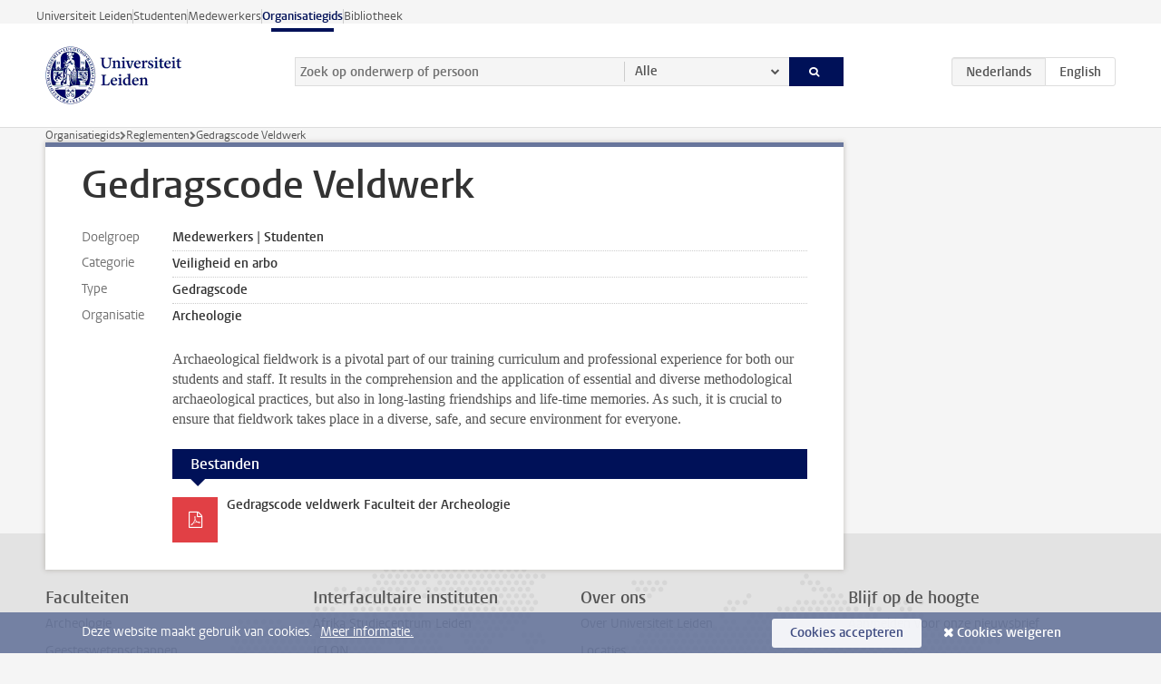

--- FILE ---
content_type: text/html;charset=UTF-8
request_url: https://www.organisatiegids.universiteitleiden.nl/reglementen/archeologie/gedragscode-veldwerk
body_size: 3474
content:



<!DOCTYPE html>
<html lang="nl"  data-version="1.217.00" >
<head>









<!-- standard page html head -->

<meta charset="utf-8">
<meta name="viewport" content="width=device-width, initial-scale=1">
<meta http-equiv="X-UA-Compatible" content="IE=edge">


    <title>Gedragscode Veldwerk - Universiteit Leiden</title>

        <link rel="canonical" href="https://www.organisatiegids.universiteitleiden.nl/reglementen/archeologie/gedragscode-veldwerk"/>


    <meta name="contentsource" content="hippocms" />

        <meta name="description" content="Archaeological fieldwork is a pivotal part of our training curriculum and professional experience for both our students and staff. It results in the comprehension and the application of essential and diverse methodological archaeological practices, but also in long-lasting friendships and life-time&amp;hellip;"/>

<meta name="application-name" content="search"
data-content-type="regulationpage"
data-content-category="regulation"
data-protected="false"
data-language="nl"
data-last-modified-date="2025-11-07"
data-publication-date="2025-11-07"
data-uuid="a99c8bfb-050c-4880-aa94-c3ed768dcb1f"
data-website="org-site"
/>
<!-- Favicon and CSS -->
<link rel='shortcut icon' href="/design-1.0/assets/icons/favicon.ico"/>
<link rel="stylesheet" href="/design-1.0/css/ul2org/screen.css?v=1.217.00"/>




<script>
  window.dataLayer = window.dataLayer || [];
  dataLayer.push ( {
    event: 'Custom dimensions', customDimensionData: {
      cookiesAccepted: 'false'
    },
    user: {
      internalTraffic: 'false',
    }
  });
</script>



    <!-- Global site tag (gtag.js) - Google Analytics -->
<script async src="https://www.googletagmanager.com/gtag/js?id=G-S2Y0QSX38K"></script>
<script>
  window.dataLayer = window.dataLayer || [];

  function gtag () {
    dataLayer.push(arguments);
  }

  gtag('js', new Date());
  gtag('config', 'G-S2Y0QSX38K');
</script>

    <!-- this line enables the loading of asynchronous components (together with the headContributions at the bottom) -->
    <!-- Header Scripts -->
</head>



<body class="organisation left" >

<!-- To enable JS-based styles: -->
<script> document.body.className += ' js'; </script>
<div class="skiplinks">
    <a href="#content" class="skiplink">Ga direct naar de inhoud</a>
</div>




<div class="header-container">
<div class="top-nav-section">
<nav class="top-nav wrapper js_mobile-fit-menu-items" data-show-text="toon alle" data-hide-text="verberg" data-items-text="menu onderdelen">
<ul id="sites-menu">
<li>
<a class=" track-event"
href="https://www.universiteitleiden.nl/"
data-event-category="external-site"
data-event-label="Topmenu org-site"
>Universiteit Leiden</a>
</li>
<li>
<a class=" track-event"
href="https://www.student.universiteitleiden.nl/"
data-event-category="student-site"
data-event-label="Topmenu org-site"
>Studenten</a>
</li>
<li>
<a class=" track-event"
href="https://www.medewerkers.universiteitleiden.nl/"
data-event-category="staffmember-site"
data-event-label="Topmenu org-site"
>Medewerkers</a>
</li>
<li>
<a class="active track-event"
href="/"
data-event-category="org-site"
data-event-label="Topmenu org-site"
>Organisatiegids</a>
</li>
<li>
<a class=" track-event"
href="https://www.bibliotheek.universiteitleiden.nl/"
data-event-category="library-site"
data-event-label="Topmenu org-site"
>Bibliotheek</a>
</li>
</ul>
</nav>
</div>    <header id="header-main" class="wrapper">
        <h1 class="logo">
            <a href="/">
                <img width="151" height="64" src="/design-1.0/assets/images/zegel.png" alt="Universiteit Leiden"/>
            </a>
        </h1>
<form id="search" method="get" action="searchresults-main">
<input type="hidden" name="website" value="org-site"/>
<fieldset>
<legend>Zoek op onderwerp of persoon en selecteer categorie</legend>
<label for="search-field">Zoekterm</label>
<input id="search-field" type="search" name="q" data-suggest="https://www.organisatiegids.universiteitleiden.nl/async/searchsuggestions"
data-wait="100" data-threshold="3"
value="" placeholder="Zoek op onderwerp of persoon"/>
<ul class="options">
<li>
<a href="/zoeken" data-hidden='' data-hint="Zoek op onderwerp of persoon">
Alle </a>
</li>
<li>
<a href="/zoeken" data-hidden='{"content-category":"staffmember"}' data-hint="Zoek op&nbsp;personen">
Personen
</a>
</li>
<li>
<a href="/zoeken" data-hidden='{"content-category":"regulation"}' data-hint="Zoek op&nbsp;reglementen">
Reglementen
</a>
</li>
<li>
<a href="/zoeken" data-hidden='{"content-category":"general"}' data-hint="Zoek op&nbsp;overig">
Overig
</a>
</li>
<li>
<a href="/zoeken" data-hidden='{"content-category":"assessmentreports"}' data-hint="Zoek op&nbsp;visitatierapporten">
Visitatierapporten
</a>
</li>
</ul>
<button class="submit" type="submit">
<span>Zoeken</span>
</button>
</fieldset>
</form><div class="language-btn-group">
<span class="btn active">
<abbr title="Nederlands">nl</abbr>
</span>
<a href="https://www.organisatiegids.universiteitleiden.nl/en/regulations/archaeology/code-of-conduct-fieldwork" class="btn">
<abbr title="English">en</abbr>
</a>
</div>    </header>
</div>

<div>
</div>

<div class="main-container">
    <div class="main wrapper clearfix">





<nav class="breadcrumb" aria-label="Breadcrumb" id="js_breadcrumbs" data-show-text="toon alle" data-hide-text="verberg" data-items-text="broodkruimels">
    <ol id="breadcrumb-list">
        <li>
            <a href="/">Organisatiegids</a>
        </li>

                    <li>
                        <a href="/reglementen">
                            Reglementen
                        </a>
                    </li>
                    <li>Gedragscode Veldwerk</li>
    </ol>
</nav>








<div id="content">
    <article>
        <h1>Gedragscode Veldwerk</h1>

        <dl class="facts">
                <dt>Doelgroep</dt>
                <dd>
                        
                        Medewerkers
                         | 
                        Studenten
                </dd>

                <dt>Categorie</dt>
                <dd>
                        
                        Veiligheid en arbo
                </dd>


                <dt>Type</dt>
                <dd>
                    Gedragscode
                </dd>

                <dt>Organisatie</dt>
                <dd>
                        
                        Archeologie
                </dd>
        </dl>

        <div class="indent">
<p>Archaeological fieldwork is a pivotal part of our training curriculum and professional experience for both our students and staff. It results in the comprehension and the application of essential and diverse methodological archaeological practices, but also in long-lasting friendships and life-time memories. As such, it is crucial to ensure that fieldwork takes place in a diverse, safe, and secure environment for everyone.</p>

        <div class="box files">
            <div class="box-header">
                <h2>Bestanden</h2>
            </div>
            <div class="box-content">
                <ul>
                            <li>
        <a href="/binaries/content/assets/archeologie/organisatie/board/beleidsstukken/gedragscode-veldwerk-archeologie.pdf" target="_blank" class="pdf track-event" data-event-category="Gedragscode veldwerk Faculteit der Archeologie" data-event-label="pdf">Gedragscode veldwerk Faculteit der Archeologie</a>
                            </li>
                </ul>
            </div>
            <!-- .box-content -->
        </div>
        <!-- .box.files -->
        </div>
    </article>
</div>

































































































































































































































































































































































































<aside>
</aside>
    </div>
</div>

<div class="footer-container">
<footer class="wrapper clearfix">
<section>
<h2>Faculteiten</h2>
<ul>
<li>
<a href="/faculteiten-en-instituten/archeologie">Archeologie</a>
</li>
<li>
<a href="/faculteiten-en-instituten/geesteswetenschappen">Geesteswetenschappen</a>
</li>
<li>
<a href="/faculteiten-en-instituten/geneeskunde-lumc">Geneeskunde/LUMC</a>
</li>
<li>
<a href="/faculteiten-en-instituten/governance-and-global-affairs">Governance and Global Affairs</a>
</li>
<li>
<a href="/faculteiten-en-instituten/rechtsgeleerdheid">Rechtsgeleerdheid</a>
</li>
<li>
<a href="/faculteiten-en-instituten/sociale-wetenschappen">Sociale Wetenschappen</a>
</li>
<li>
<a href="/faculteiten-en-instituten/wiskunde-en-natuurwetenschappen">Wiskunde en Natuurwetenschappen</a>
</li>
</ul>
</section>
<section>
<h2>Interfacultaire instituten</h2>
<ul>
<li>
<a href="/faculteiten-en-instituten/afrika-studiecentrum-leiden">Afrika Studiecentrum Leiden</a>
</li>
<li>
<a href="/faculteiten-en-instituten/iclon">ICLON</a>
</li>
<li>
<a href="/faculteiten-en-instituten/international-institute-for-asian-studies">International Institute for Asian Studies</a>
</li>
<li>
<a href="/faculteiten-en-instituten/honours-academy">Honours Academy</a>
</li>
</ul>
</section>
<section>
<h2>Over ons</h2>
<ul>
<li>
<a href="https://www.universiteitleiden.nl/over-ons">Over Universiteit Leiden</a>
</li>
<li>
<a href="https://www.universiteitleiden.nl/locaties">Locaties</a>
</li>
<li>
<a href="https://www.universiteitleiden.nl/dossiers/actueel">Nieuws</a>
</li>
<li>
<a href="https://www.universiteitleiden.nl/werken-bij">Vacatures</a>
</li>
<li>
<a href="/reglementen/algemeen/universitaire-website-disclaimer">Disclaimer</a>
</li>
<li>
<a href="/reglementen/algemeen/privacyverklaringen">Privacy</a>
</li>
<li>
<a href="https://www.universiteitleiden.nl/over-ons/contact">Contact</a>
</li>
</ul>
</section>
<section>
<h2>Blijf op de hoogte</h2>
<ul>
<li>
<a href="https://web.universiteitleiden.nl/nieuwsbrief">Aanmelden voor onze nieuwsbrief</a>
</li>
</ul>
<div class="share">
<a href="https://bsky.app/profile/unileiden.bsky.social" class="bluesky"><span class="visually-hidden">Volg ons op bluesky</span></a>
<a href="https://nl-nl.facebook.com/UniversiteitLeiden" class="facebook"><span class="visually-hidden">Volg ons op facebook</span></a>
<a href="https://www.youtube.com/user/UniversiteitLeiden" class="youtube"><span class="visually-hidden">Volg ons op youtube</span></a>
<a href="https://www.linkedin.com/company/leiden-university" class="linkedin"><span class="visually-hidden">Volg ons op linkedin</span></a>
<a href="https://instagram.com/universiteitleiden" class="instagram"><span class="visually-hidden">Volg ons op instagram</span></a>
<a href="https://mastodon.nl/@universiteitleiden" class="mastodon"><span class="visually-hidden">Volg ons op mastodon</span></a>
</div>
</section>
</footer>
</div><div class="cookies">
<div class="wrapper">
Deze website maakt gebruik van cookies.&nbsp;
<a href="https://www.organisatiegids.universiteitleiden.nl/cookies">
Meer informatie. </a>
<form action="/reglementen/archeologie/gedragscode-veldwerk?_hn:type=action&amp;_hn:ref=r48_r7" method="post">
<button type="submit" class="accept" name="cookie" value="accept">Cookies accepteren</button>
<button type="submit" class="reject" name="cookie" value="reject">Cookies weigeren</button>
</form>
</div>
</div><!-- bottom scripts -->
<script async defer src="/design-1.0/scripts/ul2.js?v=1.217.00" data-main="/design-1.0/scripts/ul2common/main.js"></script>
<!-- this line enables the loading of asynchronous components (together with the headContributions at the top) -->
</body>
</html>


--- FILE ---
content_type: text/css;charset=UTF-8
request_url: https://www.organisatiegids.universiteitleiden.nl/design-1.0/css/ul2org/screen.css?v=1.217.00
body_size: 69981
content:
@charset "UTF-8";@keyframes fadein{0%{opacity:0}to{opacity:1}}@keyframes fadeout{0%{opacity:1}to{opacity:0}}@font-face{font-display:auto;font-family:Vestula;font-style:normal;font-weight:400;src:url(../../../design-1.0/assets/fonts/vestulapro/vestulapro-regular.woff2) format("woff2"),url(../../../design-1.0/assets/fonts/vestulapro/vestulapro-regular.woff) format("woff")}@font-face{font-display:auto;font-family:Vestula;font-style:normal;font-weight:700;src:url(../../../design-1.0/assets/fonts/vestulapro/vestulapro-semibold.woff2) format("woff2"),url(../../../design-1.0/assets/fonts/vestulapro/vestulapro-semibold.woff) format("woff")}@font-face{font-display:auto;font-family:Vestula;font-style:italic;font-weight:400;src:url(../../../design-1.0/assets/fonts/vestulapro/vestulapro-regularitalic.woff2) format("woff2"),url(../../../design-1.0/assets/fonts/vestulapro/vestulapro-regularitalic.woff) format("woff")}@font-face{font-display:auto;font-family:Vestula;font-style:italic;font-weight:700;src:url(../../../design-1.0/assets/fonts/vestulapro/vestulapro-semibolditalic.woff2) format("woff2"),url(../../../design-1.0/assets/fonts/vestulapro/vestulapro-semibolditalic.woff) format("woff")}@font-face{font-display:auto;font-family:Fontello;font-style:normal;font-weight:400;src:url(../../../design-1.0/assets/fonts/fontello/fontello.woff2) format("woff2"),url(../../../design-1.0/assets/fonts/fontello/fontello.woff) format("woff")}.visually-hidden{-webkit-clip-path:inset(100%);clip-path:inset(100%);height:1px;overflow:hidden;position:absolute;white-space:nowrap;width:1px}.is_icon:after{font-family:fontello}.is_icon--down:after{content:"\e80c"}.is_icon--up:after{content:"\e80f"}:root{--focusring-color:#001158;--focusring-offset:-2px;--focusring:2px solid var(--focusring-color);--focusring--light:2px solid #fff;--default-offset:var(--focusring-offset);--ring-background:0 0 0 6px #fff}a:focus-visible,audio:focus-visible,button:focus-visible,input:focus-visible,select:focus-visible,summary:focus-visible{outline:2px solid var(--focusring-color)!important;outline-offset:var(--focusring-offset)!important}.logo a{--focusring-offset:2px;display:block}.search-suggestions li.active{outline:var(--focusring);outline-offset:var(--default-offset)}.main-nav,.submit{--focusring-color:#fff;--focusring-offset:-4px}.breadcrumb{--focusring-offset:2px}footer a{--focusring-offset:0px}footer .share a{--focusring-offset:2px}.cookies{--focusring-color:#fff;--focusring-offset:2px}.cookie-focus{--focusring-color:#001158}input[type=checkbox],input[type=radio]{--focusring-offset:2px}.rsp input[type=checkbox],.rsp input[type=radio]{--focusring-color:#fff}.sub-nav,article{--focusring-offset:0px}article .facts{--focusring-offset:-2px}.overview #content>p a{--focusring-offset:0px}.figure a:focus-visible figcaption{outline:var(--focusring--light);outline-offset:-4px}.share,.tags{--focusring-offset:2px}.aside,.box-content,.events,.table-list{--focusring-offset:-2px}.call-btn{--focusring-color:#fff;--focusring-offset:-4px}.more{--focusring-offset:2px}.box-content .more a{margin-right:4px}[role=tab]{--focusring-offset:-4px}[role=tab][aria-selected=true]{--focusring-color:#fff}figure a{--focusring-offset:2px}.image a{display:block}.move-slide,.zoom-button{--focusring-offset:2px}.move-slide:focus-visible,.zoom-button:focus-visible{background:#fff;box-shadow:var(--ring-background)!important}.move-thumbs{--focusring-offset:-4px;--focusring-color:#fff}.gallery-thumbnail[aria-selected=true]{--focusring-offset:-4px;--focusring-color:#001158}.gallery-thumbnail[aria-selected=true]:focus-visible{box-shadow:inset var(--ring-background)!important}.testimonial-toggle{--focusring-offset:2px}.testimonial-toggle:focus-visible{box-shadow:var(--ring-background)!important}.primary a{--focusring-offset:0px}.primary .box-content a{--focusring-offset:-2px}.box-countdown__link{display:block}.special-banner{--focusring-offset:2px}.special-banner a:focus-visible{box-shadow:var(--ring-background)}.epilogue,.video{--focusring-offset:0px}.banner{--focusring-color:#fff}.banner,.tree{--focusring-offset:0px}.site-selector{--focusring-color:#fff;--focusring-offset:-4px}#pagination{--focusring-offset:2px}.datepicker{--focusring-offset:-4px}.datepicker .ui-state-active{--focusring-color:#fff}.hero-team a:focus-visible{--focusring-color:transparent}.hero-team a:focus-visible span{outline:var(--focusring--light);outline-offset:-4px}.action{--focusring-color:#fff;--focusring-offset:2px}.landing .quote a:focus-visible p{outline:var(--focusring--light)}.library .local-search a{--focusring-color:#fff}.intern .feedback a,.intern .menu,.intern .user{--focusring-offset:2px}.intern .tasks{--focusring-offset:0px}.intern .action{--focusring-color:#001158}.intern.overview dd a:focus-visible p{outline:var(--focusring);outline-offset:-2px}.intern .box-content dd a:focus-visible address{outline:var(--focusring)}.search-container{--focusring-offset:-4px}.rsp-form__submit{--focusring-color:#fff;--focusring-offset:-4px}html{scroll-padding-block-start:1rem}.accordeon{-webkit-margin-after:1.375rem;margin-block-end:1.375rem}.accordeon :where(summary){-webkit-margin-before:.34375rem;background:#f5f5f5;border:1px solid #eee;color:#001158;font-family:vestula,arial,sans-serif;font-size:1rem;font-weight:700;line-height:1.375;margin:0;margin-block-start:.34375rem;padding-block:.34375rem;padding-inline:.625rem}.accordeon :where(summary) small{color:#535353;font-family:vestula,arial,sans-serif;font-size:.9375rem;font-weight:400;line-height:1.4666666667;margin-left:10px}.accordeon :where(summary):before{content:"\e812";float:right;font-family:fontello}.accordeon :where(summary):active,.accordeon :where(summary):focus,.accordeon :where(summary):hover{background-color:#68769c;border-color:#68769c;color:#fff}.accordeon :where(summary):active small,.accordeon :where(summary):focus small,.accordeon :where(summary):hover small{color:#fff}.accordeon :where(details[open]) :where(summary){background:#001158;border-color:#001158;color:#fff}.accordeon :where(details[open]) :where(summary):before{content:"\e810";font-family:fontello}.accordeon :where(.content){margin-block:.625rem 1.25rem;margin-inline:1rem}.accordeon :where(.content)>:last-child{margin-bottom:0}article:after{clear:both;content:"";display:table}article h1,article h2,article h3,article h4,article h5,article h6{color:#001158;font-family:vestula,arial,sans-serif;font-weight:700;margin:0}article address,article blockquote,article dl,article fieldset,article figure,article form,article ol,article p,article pre,article table,article ul{margin:0 0 1.375rem}article h2+h3{margin-top:.6875rem}article h3+h4{margin-top:.34375rem}article a{color:#a60;text-underline-offset:2px;transition:all .1s}article a:active,article a:focus,article a:hover{text-decoration-color:transparent;text-underline-offset:5px}article a.pdf:before{content:"\e833"}article a.external:before,article a.pdf:before{display:inline-block;font-family:fontello;font-size:.75rem;line-height:1.8333333333;margin-right:3px}article a.external:before{content:"\e809"}article h1{color:#333;font-size:2.625rem;line-height:1.0476190476;margin-bottom:1.375rem}@media only screen and (max-width:1024px){article h1{font-size:2.125rem;line-height:1.1323529412}}@media only screen and (max-width:768px){article h1{font-size:1.625rem;line-height:1.2692307692}}article h1+time{color:#707070;display:block;font-family:vestula,arial,sans-serif;font-size:.75rem;font-weight:700;line-height:1.8333333333}article h1.en{color:#707070}article h2{font-size:1.5rem;line-height:1.375}article h3{font-size:1.375rem;line-height:1.222222}article h4{font-size:1.125rem;line-height:1.375}article h5,article h6{font-size:.875rem;line-height:1.5714285714}article h6{font-weight:400}article .intro{color:#333;font-family:vestula,arial,sans-serif;font-size:1.25rem;line-height:1.375;margin-bottom:1.375rem}@media only screen and (max-width:1024px){article .intro{font-size:1.125rem;line-height:1.5277777778}}@media only screen and (max-width:768px){article .intro{font-size:1rem;line-height:1.375}}article .meta{color:#707070;display:block;font-family:vestula,arial,sans-serif;font-size:.75rem;font-weight:700;line-height:1.8333333333;margin:0}article pre{background:#333;color:#fff;overflow:auto;padding:.6875em 10px}article pre code{font-family:consolas,monaco,monospace;font-size:.875rem;line-height:1.5714285714}article ol,article ul{padding-left:30px}article li p,article ol ol,article ol ul,article td ol,article td p,article td ul,article th p,article ul ol,article ul ul{margin-bottom:0}article li>h3:first-child,article li>h4:first-child{margin-top:1.375rem}article .context{color:#a60;font-family:vestula,arial,sans-serif;font-size:1.25rem;font-weight:400;line-height:1.375}article .stand-out{margin:2.75rem 0}article ul.stand-out{list-style:none;padding-left:0}article ul.stand-out li+li{margin-top:1.375rem}@media only screen and (min-width:769px){article .indent{margin-left:12.5%}article .indent .image.float-left,article .indent>blockquote:not([class]){margin-left:-14.2857142857%}}article .image{display:table;margin-left:auto;margin-right:auto;table-layout:fixed;width:100%}article .image img{display:table-cell;width:100%}article .image a{text-decoration-color:#68769c}article .image a:active,article .image a:focus,article .image a:hover{text-decoration-color:transparent}article .image figcaption{caption-side:bottom;color:#68769c;display:table-caption;font-family:vestula,arial,sans-serif;font-size:.875rem;line-height:1.5714285714;margin-top:5px}article .image figcaption:empty{display:none}article .indent>blockquote:not([class]),article>blockquote:not([class]){color:#68769c;font-family:vestula,arial,sans-serif;font-size:1.125rem;line-height:1.5277777778}@media only screen and (min-width:436px){article .indent>blockquote:not([class]),article>blockquote:not([class]){float:left;margin-right:30px;width:38.2%}article .float-none{clear:both;margin:1.375rem 0}article .float-center{clear:both;margin:1.375rem auto;width:auto}article .float-left{float:left;margin-right:30px;width:auto}article .float-right{float:right;margin-left:30px;width:auto}}article table:not([class]){background:#fff;border:none;width:100%}article table:not([class]) td,article table:not([class]) th{padding:.6875rem}article table:not([class]) th{background-color:#767567;color:#fff;font-family:vestula,arial,sans-serif;font-size:1rem;font-weight:400;line-height:1.375;text-align:left}article table:not([class]) tbody tr:nth-child(2n){background-color:#f5f5f5}article div.table{background:#fff;border:1px solid #dfdfda;margin-bottom:1.375rem;overflow:auto;width:100%}article div.table table{border:none;margin-bottom:0}article div.table table td:not(:first-child){border-left:1px solid #dfdfda}article .people{font-family:vestula,arial,sans-serif;font-size:1.125rem;font-weight:700;line-height:1.2222222222;list-style:none;padding:0}article .people li{display:inline}article .people li:not(:last-child):after{content:", "}article .cta{background-color:#f5f5f5;border-radius:3px;clear:both;font-family:vestula,arial,sans-serif;margin-bottom:1.375rem;padding:1.375rem 20px}article .cta>:last-child{margin-bottom:0}article .accent,article .frame{border-left:5px solid #ccc;clear:both;font-family:vestula,arial,sans-serif;margin:2.75rem 0 2.75rem -5px;overflow:auto;padding:0 0 0 30px;width:calc(100% + 5px)}article .accent>:last-child,article .frame>:last-child{margin-bottom:0}article .accent figure,article .frame figure{float:left;margin-bottom:1.375rem}@media only screen and (min-width:436px){article .accent figure,article .frame figure{margin-right:20px;max-width:50%}}article .accent ul,article .frame ul{margin-left:20px;padding-left:0}article .frame{background:#f5f5f5;padding:1.375rem 30px}article .video{clear:both;margin-bottom:1.375rem}article .video h2{margin-bottom:.34375rem}article .read-more{font-family:vestula,arial,sans-serif;margin-bottom:1.375rem}article .read-more:after{content:"\e812";font-family:fontello;margin-left:5px}article .read-more:active,article .read-more:focus,article .read-more:hover{color:#333}article .social-embed{margin-bottom:1.375rem}@media only screen and (min-width:1025px){.sub-home article h1:first-child,article .hero+h1,article .main-content h1{background:#fff;display:table;margin-left:-40px;margin-top:-60px;max-width:100%;padding:20px 40px 0;position:relative}.sub-home article p.context:first-child{background:#fff;border:40px solid #fff;border-width:20px 40px 0;margin-left:-40px;margin-top:-60px;width:calc(100% + 80px)}}body{background-color:#f5f5f5;color:#535353;font-family:georgia,serif;font-size:100%;line-height:1.375}.box{background:#fff;overflow:hidden;position:relative}.box .box-header h2{background:#001158;color:#fff;font-family:vestula,arial,sans-serif;font-size:1rem;font-weight:700;line-height:1.375;margin:0 0 10px;padding:.34375rem 20px;position:relative}.box .box-header h2:after{border-color:#001158 transparent transparent;border-style:solid;border-width:8px 8px 0;bottom:-8px;content:"";height:0;left:20px;position:absolute;width:0}.box .box-header.alt h2{background:transparent;border-top:5px solid #68769c;color:#001158;margin:0;padding-left:0;padding-right:0}.box .box-header.alt h2:after{display:none}.box .box-content{font-family:vestula,arial,sans-serif;font-size:.875rem;font-weight:400;line-height:1.2857142857}.box .box-content .document-list-item__title,.box .box-content .profile-list-item__title{display:inline;font-family:vestula,arial,sans-serif;font-size:.875rem;font-weight:700;line-height:1.2857142857;margin-block:0}.box .box-content :where(a:visited) .document-list-item__title,.box .box-content :where(a:visited) .profile-list-item__title{color:#33489d}.box .box-content a{color:#333;font-weight:700;text-decoration:none}.box .box-content a:has(address){text-decoration:underline;text-underline-offset:2px;transition:all .1s}.box .box-content a:has(address):active,.box .box-content a:has(address):focus,.box .box-content a:has(address):hover{text-decoration-color:transparent;text-underline-offset:5px}.box .box-content .meta{color:#707070;display:block;font-size:.75rem;line-height:1.5;margin:0}.box .box-content>ul{list-style:none;margin:0;padding:0}.box .box-content>ul>li{border-top:1px dotted #ccc;margin:0;padding:10px 0}.box .box-content>ul>li:first-child{border-top:none}.box .box-content>ul>li>a{display:block;margin:-10px 0;overflow:hidden;padding:10px 0}.box .box-content>ul>li>a:active,.box .box-content>ul>li>a:focus,.box .box-content>ul>li>a:hover{background:#f5f5f5}.box .box-content>ul>li img{float:left;max-height:50px;width:50px}.box .box-content>ul>li figure+div,.box .box-content>ul>li img+div{margin-left:60px}.box .box-content>ul>li p{font-weight:400;margin:0}.box .box-content .more{border-top:1px dotted #ccc;font-family:vestula,arial,sans-serif;font-size:.75rem;font-weight:400;line-height:1.5;margin-bottom:0;margin-top:0;padding:10px 0;text-align:right}.box .box-content .more a{color:#a60;font-weight:400;text-decoration:underline;text-underline-offset:2px;transition:all .1s}.box .box-content .more a:active,.box .box-content .more a:focus,.box .box-content .more a:hover{text-underline-offset:5px}.box .box-content .more a:after{content:"\e812";display:inline-block;font-family:fontello;margin-left:5px}.box .box-content .more a:active,.box .box-content .more a:focus,.box .box-content .more a:hover{text-decoration-color:transparent}.box .box-content .more.pagination{text-align:center}.box .box-content .more.pagination span{padding:0 10px}.box .box-content .more.pagination a.prev:after{display:none}.box .box-content .more.pagination a.prev:before{content:"\e811";font-family:fontello;margin-right:5px}.box .box-content .more.pagination.first a.prev,.box .box-content .more.pagination.last a.next{visibility:hidden}.box .box-content .document-list-item__link,.box .box-content .profile-list-item__link{align-items:start;display:grid;grid-template-columns:60px 1fr}.box .box-content .document-list-item__link div,.box .box-content .profile-list-item__link div{align-content:start;display:grid;margin-left:0}.box .box-content .document-list-item__image,.box .box-content .event-date,.box .box-content .profile-list-item__image{grid-column:1/2;grid-row:1;margin-right:10px}.box .box-content .document-list-item__title{grid-row:2}.box.has-more .box-header h2{cursor:default}.box.has-more a:visited strong{color:#33489d}.box.expand.can-expand .box-content ul{border-bottom:1px dotted #ccc}.box.expand.can-expand .box-expand-toggle{background:none;border:none;color:#535353;cursor:pointer;display:block;margin:-10px auto;outline:none}.box.expand.can-expand .box-expand-toggle:before{content:"\e816";font-family:fontello}.box.expand.can-expand .box-expand-toggle:active,.box.expand.can-expand .box-expand-toggle:focus,.box.expand.can-expand .box-expand-toggle:hover{color:#a60}.box.expand.can-expand.is-expanded .box-expand-toggle:before{content:"\e819";font-family:fontello}.box.ghost{background:transparent;box-shadow:none}.box.ajax[data-hide-while-loading=true]{visibility:hidden}.box li.event a .event-date,.box.events a .event-date{width:50px}.box li.event a .event-date.one-day,.box.events a .event-date.one-day{background:#68769c;height:50px;padding:0}.box li.event a .event-date.one-day time,.box.events a .event-date.one-day time{padding:.75rem 0 0}.box li.event a .event-date.multiple-days time,.box.events a .event-date.multiple-days time{font-size:.75rem;height:25px;line-height:2.0833333333;padding:0}.box li.event a .event-date.multiple-days time abbr,.box.events a .event-date.multiple-days time abbr{display:inline;font-size:1em}.box li.event a .event-date+div,.box.events a .event-date+div{margin-left:60px}.box li.file a,.box.files a{text-overflow:ellipsis}.box li.file a:before,.box.files a:before{background:#767567;color:#fff;content:"\e842";float:left;font-family:fontello;font-size:1.125rem;font-weight:400;height:50px;line-height:50px;margin-right:10px;text-align:center;width:50px}.box li.file a.pdf:before,.box.files a.pdf:before{background:#e14045;content:"\e833";font-family:fontello}.box li.file a.word:before,.box.files a.word:before{background:#2b5797;content:"\e83f";font-family:fontello}.box li.file a.powerpoint:before,.box.files a.powerpoint:before{background:#d14426;content:"\e841";font-family:fontello}.box li.file a.excel:before,.box.files a.excel:before{background:#207347;content:"\e840";font-family:fontello}.box li.file a.doc:before,.box.files a.doc:before{background:#767567;content:"\e842";font-family:fontello}.box li.message a .meta,.box.messages a .meta{margin-left:20px}.box li.message a strong,.box.messages a strong{display:block;margin-left:20px}.box li.message a strong:before,.box.messages a strong:before{color:#001158;content:"\e839";display:inline-block;font-family:fontello;font-size:.625rem;font-weight:400;margin-left:-20px;margin-top:1px;text-align:center;vertical-align:top;width:20px}.box li.message a.archaeology strong:before,.box.messages a.archaeology strong:before{color:#00653f}.box li.message a.humanities strong:before,.box.messages a.humanities strong:before{color:#4d781f}.box li.message a.medicine-lumc strong:before,.box.messages a.medicine-lumc strong:before{color:#0e67b9}.box li.message a.campus-the-hague strong:before,.box li.message a.governance-and-global-affairs strong:before,.box.messages a.campus-the-hague strong:before,.box.messages a.governance-and-global-affairs strong:before{color:#007679}.box li.message a.law strong:before,.box.messages a.law strong:before{color:#a41467}.box li.message a.social-and-behavioural-sciences strong:before,.box.messages a.social-and-behavioural-sciences strong:before{color:#6433ab}.box li.message a.science strong:before,.box.messages a.science strong:before{color:#be4500}.box li.message a.university strong:before,.box.messages a.university strong:before{color:#001158}.box li.message a.university-50 strong:before,.box.messages a.university-50 strong:before{color:#68769c}.box li.message a.gray strong:before,.box li.message a.neutral strong:before,.box.messages a.gray strong:before,.box.messages a.neutral strong:before{color:#76756c}.box li.message a.locked strong:before,.box.messages a.locked strong:before{color:#ccc}.box li.message a:visited strong:before,.box.messages a:visited strong:before{color:#bfc3d5}.box.figure a{display:block;height:100%;overflow:hidden}.box.figure a:active,.box.figure a:focus,.box.figure a:hover{background:#f5f5f5}.box.figure figure img{display:block;height:auto;margin:0;width:100%}.box.figure figure figcaption{color:#333;display:block;font-size:1.25rem;font-weight:700;line-height:1.2;padding:.6875rem 20px}.box.figure figure figcaption .meta{color:#707070;display:block;font-size:1rem;line-height:1.375;margin-top:.34375rem}.box.figure figure figcaption .meta p{margin:0}.box.figure.alt figure{background:#fff none 50% 50% no-repeat;background-size:cover;position:relative}.box.figure.alt figure img{left:0;position:absolute;top:0;z-index:1}.box.figure.alt figure figcaption{color:#fff;font-size:1.625rem;line-height:1.2692307692;padding:20px;position:relative;text-shadow:1px 1px 0 rgba(0,0,0,.5);z-index:2}.box.figure.alt figure figcaption .meta{color:#ddd}.box.figure.portrait figure{overflow:hidden}.box.figure.portrait figure img{float:left;margin-right:10px;width:auto}.box.figure.portrait figure figcaption{font-size:1rem;line-height:1.375;margin:0;padding:0}.box.figure.portrait figure figcaption .meta{font-size:.75rem;line-height:1.3333333333;margin-top:.6875rem}.box.figure.ghost figcaption{background:#001158;color:#fff;font-family:vestula,arial,sans-serif;font-size:1rem;line-height:2.0625;padding:0 20px;position:relative;text-shadow:1px 1px 0 rgba(0,0,0,.5)}.box.figure.ghost figcaption:before{border-color:transparent transparent #001158;border-style:solid;border-width:0 8px 8px;content:"";height:0;position:absolute;right:20px;top:-8px;width:0}.box.figure.ghost a:active figcaption,.box.figure.ghost a:focus figcaption,.box.figure.ghost a:hover figcaption{background:#68769c}.box.figure.ghost a:active figcaption:before,.box.figure.ghost a:focus figcaption:before,.box.figure.ghost a:hover figcaption:before{border-color:transparent transparent #68769c;border-style:solid;border-width:0 8px 8px;content:"";height:0;width:0}.box.nested .box-content ul li a+a{padding-left:40px}.box.banner{background-clip:padding-box;background-color:#68769c;border-bottom:10px solid transparent;box-shadow:none;overflow:visible;position:relative}.box.banner:after,.box.banner:before{content:"";position:absolute}.box.banner:before{border-left:20px solid #68769c;border-right:10px solid transparent;left:0}.box.banner:after,.box.banner:before{border-top:10px solid #68769c;bottom:-10px}.box.banner:after{border-left:10px solid transparent;border-right:10px solid #68769c;left:30px;right:0}.box.banner.bg-rood{background-color:#c0302d;box-shadow:none;overflow:visible;position:relative}.box.banner.bg-rood:after,.box.banner.bg-rood:before{content:"";position:absolute}.box.banner.bg-rood:before{border-left:20px solid #c0302d;border-right:10px solid transparent;border-top:10px solid #c0302d;bottom:-10px;left:0}.box.banner.bg-rood:after{border-left:10px solid transparent;border-right:10px solid #c0302d;border-top:10px solid #c0302d;bottom:-10px;left:30px;right:0}.box.banner.bg-turkoois{background-color:#009b98;box-shadow:none;overflow:visible;position:relative}.box.banner.bg-turkoois:after,.box.banner.bg-turkoois:before{content:"";position:absolute}.box.banner.bg-turkoois:before{border-left:20px solid #009b98;border-right:10px solid transparent;border-top:10px solid #009b98;bottom:-10px;left:0}.box.banner.bg-turkoois:after{border-left:10px solid transparent;border-right:10px solid #009b98;border-top:10px solid #009b98;bottom:-10px;left:30px;right:0}.box.banner.bg-oranje{background-color:#e07a29;box-shadow:none;overflow:visible;position:relative}.box.banner.bg-oranje:after,.box.banner.bg-oranje:before{content:"";position:absolute}.box.banner.bg-oranje:before{border-left:20px solid #e07a29;border-right:10px solid transparent;border-top:10px solid #e07a29;bottom:-10px;left:0}.box.banner.bg-oranje:after{border-left:10px solid transparent;border-right:10px solid #e07a29;border-top:10px solid #e07a29;bottom:-10px;left:30px;right:0}.box.banner.bg-groen{background-color:#a1b116;box-shadow:none;overflow:visible;position:relative}.box.banner.bg-groen:after,.box.banner.bg-groen:before{content:"";position:absolute}.box.banner.bg-groen:before{border-left:20px solid #a1b116;border-right:10px solid transparent;border-top:10px solid #a1b116;bottom:-10px;left:0}.box.banner.bg-groen:after{border-left:10px solid transparent;border-right:10px solid #a1b116;border-top:10px solid #a1b116;bottom:-10px;left:30px;right:0}.box.banner.bg-donkergroen{background-color:#008036;box-shadow:none;overflow:visible;position:relative}.box.banner.bg-donkergroen:after,.box.banner.bg-donkergroen:before{content:"";position:absolute}.box.banner.bg-donkergroen:before{border-left:20px solid #008036;border-right:10px solid transparent;border-top:10px solid #008036;bottom:-10px;left:0}.box.banner.bg-donkergroen:after{border-left:10px solid transparent;border-right:10px solid #008036;border-top:10px solid #008036;bottom:-10px;left:30px;right:0}.box.banner.bg-lichtblauw{background-color:#0e67b9;box-shadow:none;overflow:visible;position:relative}.box.banner.bg-lichtblauw:after,.box.banner.bg-lichtblauw:before{content:"";position:absolute}.box.banner.bg-lichtblauw:before{border-left:20px solid #0e67b9;border-right:10px solid transparent;border-top:10px solid #0e67b9;bottom:-10px;left:0}.box.banner.bg-lichtblauw:after{border-left:10px solid transparent;border-right:10px solid #0e67b9;border-top:10px solid #0e67b9;bottom:-10px;left:30px;right:0}.box.banner.bg-violet{background-color:#9e1c67;box-shadow:none;overflow:visible;position:relative}.box.banner.bg-violet:after,.box.banner.bg-violet:before{content:"";position:absolute}.box.banner.bg-violet:before{border-left:20px solid #9e1c67;border-right:10px solid transparent;border-top:10px solid #9e1c67;bottom:-10px;left:0}.box.banner.bg-violet:after{border-left:10px solid transparent;border-right:10px solid #9e1c67;border-top:10px solid #9e1c67;bottom:-10px;left:30px;right:0}.box.banner.bg-maroon{background-color:#832929;box-shadow:none;overflow:visible;position:relative}.box.banner.bg-maroon:after,.box.banner.bg-maroon:before{content:"";position:absolute}.box.banner.bg-maroon:before{border-left:20px solid #832929;border-right:10px solid transparent;border-top:10px solid #832929;bottom:-10px;left:0}.box.banner.bg-maroon:after{border-left:10px solid transparent;border-right:10px solid #832929;border-top:10px solid #832929;bottom:-10px;left:30px;right:0}.box.banner.bg-goud{background-color:#9d8a0a;box-shadow:none;overflow:visible;position:relative}.box.banner.bg-goud:after,.box.banner.bg-goud:before{content:"";position:absolute}.box.banner.bg-goud:before{border-left:20px solid #9d8a0a;border-right:10px solid transparent;border-top:10px solid #9d8a0a;bottom:-10px;left:0}.box.banner.bg-goud:after{border-left:10px solid transparent;border-right:10px solid #9d8a0a;border-top:10px solid #9d8a0a;bottom:-10px;left:30px;right:0}.box.banner.bg-blauw{background-color:#001158;box-shadow:none;overflow:visible;position:relative}.box.banner.bg-blauw:after,.box.banner.bg-blauw:before{content:"";position:absolute}.box.banner.bg-blauw:before{border-left:20px solid #001158;border-right:10px solid transparent;border-top:10px solid #001158;bottom:-10px;left:0}.box.banner.bg-blauw:after{border-left:10px solid transparent;border-right:10px solid #001158;border-top:10px solid #001158;bottom:-10px;left:30px;right:0}.box.banner .box-header h2{background:transparent;font-size:1.75rem;line-height:1.1785714286;margin:0;padding:20px 20px 0}.box.banner .box-header h2:after{display:none}.box.banner .box-content p{border:none;color:#fff;margin-left:20px;margin-right:20px}.box.banner .box-content p a{color:#fff;text-decoration:underline;text-underline-offset:2px;transition:all .1s}.box.banner .box-content p a:active,.box.banner .box-content p a:focus,.box.banner .box-content p a:hover{text-decoration-color:transparent;text-underline-offset:5px}.box.banner .box-content p.more a{text-underline-offset:2px;transition:all .1s}.box.banner .box-content p.more a:active,.box.banner .box-content p.more a:focus,.box.banner .box-content p.more a:hover{text-decoration-color:transparent;text-underline-offset:5px}.box.facts-figures .box-content ul li{min-height:50px;padding-left:50px;position:relative}.box.facts-figures .box-content ul li:before{color:#a60;content:"\e832";font-family:fontello;font-size:2rem;font-weight:400;height:40px;left:5px;line-height:1;margin:0;position:absolute;text-align:center;top:10px;width:40px}aside .box.facts-figures .box-content ul li:before{color:#535353}.box.facts-figures .box-content ul li.academic:before{content:"\e855";font-family:fontello}.box.facts-figures .box-content ul li.bar-chart:before{content:"\e869";font-family:fontello}.box.facts-figures .box-content ul li.diploma:before{content:"\e858";font-family:fontello}.box.facts-figures .box-content ul li.diversity:before{content:"\e85c";font-family:fontello}.box.facts-figures .box-content ul li.earth:before{content:"\e832";font-family:fontello}.box.facts-figures .box-content ul li.firstyears:before{content:"\e814";font-family:fontello}.box.facts-figures .box-content ul li.freedom-dove:before{content:"\e875";font-family:fontello}.box.facts-figures .box-content ul li.glass-and-fork:before{content:"\e86d";font-family:fontello}.box.facts-figures .box-content ul li.laurel:before{content:"\e859";font-family:fontello}.box.facts-figures .box-content ul li.microscope:before{content:"\e86b";font-family:fontello}.box.facts-figures .box-content ul li.nobel-prize:before{content:"\e86a";font-family:fontello}.box.facts-figures .box-content ul li.nobelprice:before{content:"\e854";font-family:fontello}.box.facts-figures .box-content ul li.people-speaking:before{content:"\e874";font-family:fontello}.box.facts-figures .box-content ul li.people:before{content:"\e856";font-family:fontello}.box.facts-figures .box-content ul li.person-with-briefcase:before{content:"\e876";font-family:fontello}.box.facts-figures .box-content ul li.podium:before{content:"\e86e";font-family:fontello}.box.facts-figures .box-content ul li.q-and-a:before{content:"\e86f";font-family:fontello}.box.facts-figures .box-content ul li.ranking:before{content:"\e85a";font-family:fontello}.box.facts-figures .box-content ul li.rating:before{content:"\e85d";font-family:fontello}.box.facts-figures .box-content ul li.recycle:before{content:"\e870";font-family:fontello}.box.facts-figures .box-content ul li.scales:before{content:"\e871";font-family:fontello}.box.facts-figures .box-content ul li.suitcase:before{content:"\e857";font-family:fontello}.box.facts-figures .box-content ul li.trophy:before{content:"\e872";font-family:fontello}.box.facts-figures .box-content ul li.user-headset:before{content:"\e873";font-family:fontello}.box.facts-figures .box-content ul li.windmill:before{content:"\e86c";font-family:fontello}.box.facts-figures .box-content ul li a{margin-left:-50px;padding-left:50px}.box.facts-figures .box-content ul li span{color:#001158;display:block;font-size:.75rem;line-height:1.5;text-transform:uppercase}.box.facts-figures .box-content ul li .facts__title,.box.facts-figures .box-content ul li strong{color:#68769c;display:block;font-size:1.375rem;font-weight:400;line-height:1.5;margin-block:0}.box.facts-figures dl{margin:20px 20px 10px}.box.facts-figures dt{color:#68769c;font-size:1rem;line-height:1.375}.box.facts-figures dt:not(:first-child){border-top:1px dotted #ccc;margin-top:.34375rem;padding-top:.34375rem}.box.facts-figures dd{color:#001158;font-size:.6875rem;line-height:2;margin:0;text-transform:uppercase}.box.event-details .box-content dl{margin:1.375rem 20px}.box.event-details .box-content dl dt{color:#707070;float:left;margin-bottom:.6875rem;width:40%}.box.event-details .box-content dl dd{font-weight:700;margin-bottom:.6875rem;margin-left:40%}.box.event-details .box-content dl dd a{color:#a60}.box.event-details .box-content dl dd a:active,.box.event-details .box-content dl dd a:hover{color:#000}.box.event-details .box-content dl dt.hidden{display:none}.box.event-details .box-content dl dt.hidden+dd{margin-left:0}.box.event-details .box-content dl time{display:block}.box.event-details .box-content dl time+time{margin-top:.6875rem}.box.event-details .box-content dl time span{display:block}.box.event-details .box-content dl .call-btn+.call-btn{margin-top:5px}.box.event-details .box-content label{color:#707070;display:block;margin:1.375rem 20px}.box.event-details .box-content label select{color:#333;display:block;margin-top:.34375rem;width:100%}.box.social .box-content>ul>li>a{align-items:center;display:flex}.box.social .box-content>ul>li>a:before{background:#68769c;border-radius:100%;color:#fff;content:"\e832";display:inline-block;font-family:fontello;font-size:1rem;font-weight:400;height:28px;line-height:1.75;margin-right:5px;text-align:center;vertical-align:middle;width:28px}.box.social .box-content>ul>li a[href*="facebook.com"]:before{background:transparent;color:#1877f2;content:"\e90d";display:grid;font-family:fontello;font-size:28px;place-content:center;width:auto}.box.social .box-content>ul>li a[href*="twitter.com"]:before{background:#000;content:"\e910";font-family:fontello}.box.social .box-content>ul>li a[href*="linkedin.com"]:before{background:#0a66c2;content:"\e90f";font-family:fontello}.box.social .box-content>ul>li a[href*="youtube.com"]:before{align-items:center;background:#b00;content:"\e911";display:grid;font-family:fontello;font-size:12px}.box.social .box-content>ul>li a[href*="instagram.com"]:before{background:radial-gradient(circle farthest-corner at 35% 90%,#fec564,transparent 50%),radial-gradient(circle farthest-corner at 0 140%,#fec564,transparent 50%),radial-gradient(ellipse farthest-corner at 0 -25%,#5258cf,transparent 50%),radial-gradient(ellipse farthest-corner at 20% -50%,#5258cf,transparent 50%),radial-gradient(ellipse farthest-corner at 100% 0,#893dc2,transparent 50%),radial-gradient(ellipse farthest-corner at 60% -20%,#893dc2,transparent 50%),radial-gradient(ellipse farthest-corner at 100% 100%,#d9317a,transparent),linear-gradient(#6559ca,#bc318f 30%,#e33f5f 50%,#f77638 70%,#fec66d);content:"\e90e";font-family:fontello}.box.social .box-content>ul>li a[href*=mastodon]:before{background:linear-gradient(#6364ff,#563acc);content:"\e90c";font-family:fontello}.box.social .box-content>ul>li a[href*=bsky]:before{background:#1185fe;content:"\e88c";font-family:fontello}.box.social .box-content>ul>li a[href*="flickr.com"]:before{background:#ff0084;content:"\e831";font-family:fontello}.box.social .box-content>ul>li a[href*="pinterest.com"]:before{background:#cd2028;content:"\e82e";font-family:fontello}.box.social .box-content>ul>li a[href*="google.com"]:before{background:#dd4b39;content:"\e829";font-family:fontello}.box.social .box-content>ul>li a[href*="foursquare.com"]:before{background:#ef4b78;content:"\e828";font-family:fontello}.box.tweets .box-content ul li>img{margin-bottom:10px}.box.tweets .box-content ul li a{display:inline;margin:0;padding:0}.box.tweets .box-content ul li a:active,.box.tweets .box-content ul li a:focus,.box.tweets .box-content ul li a:hover{background:transparent;color:#a60;text-decoration:underline}.box.tweets .box-content ul li .date{float:right}.box.tweets .box-content ul li strong{display:block}.box.tweets .box-content ul li p{clear:both;margin:0}.box.tweets .box-content ul li .media{margin-top:10px}.box.tweets .box-content ul li .media iframe,.box.tweets .box-content ul li .media img{float:none;height:auto;max-width:100%;width:auto}.box.testimonial .box-header{background:#68769c;margin:0 0 50px;padding:10px 20px;text-shadow:1px 1px 0 rgba(0,0,0,.5)}.box.testimonial .box-header h2{background:none;margin:0;padding:0;text-align:center}.box.testimonial .box-header h2:after{display:none}.box.testimonial .box-header .role{color:#fff;font-family:vestula,arial,sans-serif;font-size:.875rem;line-height:1.5714285714;margin:0;text-align:center}.box.testimonial .box-header img{border-radius:50%;display:block;margin:10px auto -50px;width:80px}.box.testimonial .box-content{font-size:.875rem;line-height:1.5714285714;padding:0 20px;text-align:center}.js aside .box.modal{display:none}.box-countdown{container-type:inline-size;border-top:5px solid #68769c}.box-countdown__link{text-decoration:none}.box-countdown__link:hover .box-countdown__link-appearance{text-decoration:underline}.box-countdown__top{background-color:#fff;color:#333;font-family:georgia,serif;font-size:1.25rem;font-weight:400;line-height:1.1;margin:0;padding-block:0 1rem;padding-inline:1rem;text-align:center}.box-countdown__amount{color:#001158;display:block;font-family:georgia,serif;font-size:3rem;font-weight:400;line-height:.4583333333;line-height:1;margin-bottom:.5rem}.box-countdown__bottom{background-color:#001158;color:#fff;font-family:georgia,serif;font-size:1.25rem;font-weight:400;line-height:1.1;padding-inline:1rem;padding-bottom:48px;text-shadow:1px 0 rgba(0,0,0,.5)}.box-countdown__bottom.has-image{background-blend-mode:multiply;background-color:rgba(0,0,0,.3);background-position:50%;background-repeat:no-repeat;background-size:cover}.box-countdown__event{line-height:24px;margin:0;padding-block:2rem}.box-countdown__link-appearance{color:#7a83a8;font-family:vestula,arial,sans-serif;font-size:1rem;font-weight:400;line-height:1.375}.box-countdown__link-appearance:after{content:"\e812";display:inline-block;font-family:fontello;margin-left:5px;text-decoration:none}.box-countdown__image{bottom:0;left:0;position:absolute;width:100%;z-index:-1}@container (min-width: 220px){.box-countdown__days{-webkit-padding-after:.6875rem;padding-block-end:.6875rem}.box-countdown__amount{display:inline}}@container (min-width: 260px){.box-countdown__top{font-family:georgia,serif;font-size:1.375rem;font-weight:400;line-height:1}.box-countdown__days{padding-block:0}.box-countdown__amount{display:inline;font-size:4rem}.box-countdown__amount,.box-countdown__bottom{font-family:georgia,serif;font-weight:400;line-height:1}.box-countdown__bottom{font-size:1.375rem}.box-countdown__event{line-height:26px}.box-countdown__link-appearance{font-family:vestula,arial,sans-serif;font-size:1.125rem;font-weight:400;line-height:1.2222222222}}@container (min-width: 290px){.box-countdown__bottom,.box-countdown__top{padding-inline:2rem}}.box-row.with-padding .box,aside .box{box-shadow:0 0 5px 1px hsla(30,9%,43%,.3)}.box-row.with-padding .box .box-header h2,aside .box .box-header h2{padding-left:20px;padding-right:20px}.box-row.with-padding .box .box-content>ul>li,aside .box .box-content>ul>li{margin-left:20px;margin-right:20px}.box-row.with-padding .box .box-content>ul>li>a,aside .box .box-content>ul>li>a{margin-left:-20px;margin-right:-20px;padding-left:20px;padding-right:20px}.box-row.with-padding .box .box-content>p,aside .box .box-content>p{margin-left:20px;margin-right:20px}.box-row{clear:both}.box-row .box{float:left;margin-right:3.5%;width:31%}.box-row .box:last-child{margin-right:0}.box-row.twos{display:flex;flex-direction:column-reverse}.box-row.twos h2{color:#001158;font-size:1.75rem;line-height:1.25;margin-bottom:.5rem}@media only screen and (min-width:769px){.box-row.twos{-moz-column-gap:30px;column-gap:30px;display:grid;grid-template-columns:1fr 1fr}.box-row.twos figure{align-self:start}.box-row.twos.image-left{grid-auto-flow:dense}.box-row.twos.image-left figure{grid-column:1/2;margin:0}.box-row.twos.image-left .box-content{grid-column:-2/-1}}.box-row.threes .box:nth-child(3n+3){margin-right:0}.box-row.threes .box:nth-child(3n+4){clear:left}.box-row.fours .box{width:22.375%}.box-row.fours .box:nth-child(4n+4){margin-right:0}.box-row.fours .box:nth-child(4n+5){clear:left}.box-row.one-two .box:nth-child(2n),.box-row.two-one .box:nth-child(odd){width:65.5%}.box-row.one-two .box:nth-child(2n),.box-row.two-one .box:nth-child(2n){margin-right:0}.box-row.one-two .box:nth-child(odd){clear:left}.box-row.fifty-fifty .box{width:48.25%}.box-row.fifty-fifty .box:nth-child(2n){margin-right:0}.box-row.fifty-fifty .box:nth-child(odd){clear:left}.box-row.full .box{float:none;margin-right:0;width:auto}.box-row .box,.facets .box,aside .box{margin-bottom:30px}@media only screen and (min-width:436px) and (max-width:768px){aside .box{float:left;width:48.25%}aside .box:nth-child(odd){clear:left;margin-right:3.5%}}@media only screen and (max-width:768px){.box-row .box{float:none;margin-right:0;width:auto!important}}aside .box:not(.figure) a:visited strong{color:#33489d}.breadcrumb{display:flex;font-family:vestula,arial,sans-serif;font-size:.75rem;justify-content:space-between;line-height:1.8333333333;line-height:1.33334;padding-inline:.625rem}.breadcrumb ol{display:flex;flex-wrap:wrap;gap:.2604em;list-style:none;margin:0;padding:0;padding-block:.375rem}.breadcrumb ol:has(+button[aria-expanded=false]){flex-wrap:nowrap}.breadcrumb ol li{display:flex;gap:.2604em;padding-block:.375rem}.breadcrumb ol li:not(:last-child):after{align-self:flex-start;color:#707070;content:"\e80e";display:inline-block;font-family:fontello;font-size:.625rem;line-height:2.2;line-height:1.6;margin-inline:6px 3px;transform:translateY(1px)}.breadcrumb ol li[aria-hidden=true]{display:none}.breadcrumb ol li a{color:#535353;display:inline-block;text-decoration:none}.breadcrumb ol li a:hover{text-decoration:underline}.breadcrumb :where(.control-button){-webkit-margin-before:2px;align-self:flex-start;aspect-ratio:1/1;background-color:transparent;border:1px solid #ccc;color:#535353;line-height:1;margin-block-start:2px;min-width:2.25rem}.breadcrumb :where(.control-button):hover{background-color:#ccc}@media only screen and (min-width:769px){.breadcrumb{padding-inline:0}}.js_breadcrumbs-ellipsis[hidden=hidden]{display:none}.call-btn{background-color:#001158;border:none;border-radius:3px;color:#fff!important;display:inline-block;font-family:vestula,arial,sans-serif;font-size:1rem;font-weight:700;line-height:1.375;padding:.34375rem 30px;text-decoration:none;text-shadow:1px 1px 0 rgba(0,0,0,.5)}.call-btn.alt{background-color:#404d82}.call-btn.with:after{content:"\e812";font-family:fontello;margin-left:.5em}.call-btn.wide{width:100%}.call-btn.centered{text-align:center}.call-btn:active,.call-btn:focus,.call-btn:hover{background-color:#68769c;text-decoration:none}aside .call-btn{padding-left:20px;padding-right:20px}.btn{background-color:#fff;border:1px solid #ddd;border-radius:0;color:#535353;cursor:pointer;float:left;font-family:vestula,arial,sans-serif;font-size:.875rem;font-weight:700;line-height:1.5714285714;outline:none;padding:5px 15px 3px;text-decoration:none}.btn+.btn{margin-left:-1px}.btn:first-child{border-bottom-left-radius:3px;border-top-left-radius:3px}.btn:last-child{border-bottom-right-radius:3px;border-top-right-radius:3px}.btn:focus{background-color:#ffe}.btn.active,.btn:hover{background-color:#f5f5f5;box-shadow:inset 0 1px 1px rgba(0,0,0,.08);text-decoration:none}.btn.active{cursor:default}.btn.dimmed,.btn.dimmed:hover{background-color:#fff;border-color:#f5f5f5;box-shadow:none;color:#ccc;cursor:default}button.expand{background:#68769c;border:none;border-radius:3px;color:#fff;display:inline-block;font-family:vestula,arial,sans-serif;font-size:.875rem;font-weight:700;line-height:1.9642857143;margin-bottom:1.375rem;padding:0 10px;text-shadow:1px 1px 0 rgba(0,0,0,.5)}button.expand:after{content:" >"}button.expand:active,button.expand:focus,button.expand:hover{background-color:#001158}.control,.gallery-slides .move-slide,.zoom-button{background:hsla(0,0%,100%,.5);border:none;border-radius:50%;box-shadow:0 0 5px rgba(0,0,0,.5);color:#404d82;cursor:pointer;font-size:.9375rem;line-height:2.2;outline:none;padding:0;position:absolute;right:10px;text-align:center;top:10px;transition:background .15s,color .15s;width:2.0625rem}.control:active,.control:focus,.control:hover,.gallery-slides .move-slide:active,.gallery-slides .move-slide:focus,.gallery-slides .move-slide:hover,.zoom-button:active,.zoom-button:focus,.zoom-button:hover{background:hsla(0,0%,100%,.9);color:#001158}.datepicker{background:#ebebeb}.datepicker .today{background:#68769c;color:#fff;font-family:vestula,arial,sans-serif;font-size:3.75rem;line-height:1.5;text-align:center}@media only screen and (max-width:768px){.datepicker{margin-bottom:0!important}.datepicker .today{display:none}}#ui-datepicker-div{box-shadow:0 0 5px 1px hsla(30,9%,43%,.3);max-width:250px}.ui-datepicker-header{background-color:#5c6791;color:#fff;cursor:pointer;font-family:vestula,arial,sans-serif;font-size:1.125rem;line-height:1.2222222222;padding:10px;text-align:center}.ui-datepicker-prev{cursor:pointer;float:left}.ui-datepicker-prev span{display:none}.ui-datepicker-prev:before{content:"\e80d";font-family:fontello}.ui-datepicker-prev:hover{color:#bfc3d5}.ui-datepicker-next{cursor:pointer;float:right}.ui-datepicker-next span{display:none}.ui-datepicker-next:before{content:"\e80e";font-family:fontello}.ui-datepicker-next:hover{color:#bfc3d5}.ui-datepicker-month{text-transform:capitalize}.ui-datepicker table{border-collapse:collapse;table-layout:fixed;width:100%}.ui-datepicker table thead th{background-color:#68769c;color:#fff;font-family:vestula,arial,sans-serif;font-size:.625rem;line-height:2.5;text-align:center;text-transform:uppercase}.ui-datepicker table tbody td{background:#fff;border:1px solid #ebebeb;border-width:0 0 1px 1px;font-family:vestula,arial,sans-serif;font-size:.9375rem;line-height:2;text-align:center}.ui-datepicker table tbody td:first-child{border-left-width:0}.ui-datepicker table tbody td.ui-datepicker-today a:not(.ui-state-active){box-shadow:inset 0 0 0 1px #68769c}.ui-datepicker table tbody td a{color:#535353;display:block;text-decoration:none}.ui-datepicker table tbody td a:hover{color:#000}.ui-datepicker table tbody td a.ui-state-active{background:#001158;color:#fff}.ui-datepicker table tbody td.ui-datepicker-other-month{color:#ddd;cursor:default}@media only screen and (max-width:768px){.datepicker:not(.open) table{display:none}}.event-date{background:#5c6791;color:#fff;float:left;font-family:vestula,arial,sans-serif;font-size:1rem;font-weight:700;line-height:1;text-align:center;width:60px}.event-date time{background:#68769c;display:block;padding:.375rem 0}.event-date time+time{background:transparent}.event-date abbr{border:none;display:block;font-size:.75rem;line-height:1;text-decoration:none;text-transform:uppercase}.event-date.one-day{padding-bottom:2.5rem}.event-date+div{margin-left:80px}.candy{background:#68769c;border-radius:3px;box-shadow:0 2px 4px rgba(0,0,0,.18);color:#fff;display:inline-block;font-family:vestula,arial,sans-serif;font-size:1.0625rem;font-weight:700;line-height:1.2941176471;padding:10px 15px;text-decoration:none}.candy:active,.candy:focus,.candy:hover{background:#404d82}.candy:after{content:" >"}.bar-chart{list-style:none;padding:0}h2+.bar-chart{margin-top:.34375rem}.bar-chart li{background:#bfc3d5;line-height:2.75;margin-bottom:.6875rem;overflow:hidden;position:relative;text-align:right}.bar-chart li i{background:#001158;height:100%;left:0;position:absolute;top:0;z-index:1}.bar-chart li i:after{border:1.375em solid transparent;border-left-color:#001158;content:"";display:inline-block;left:100%;position:absolute;top:0}.bar-chart li .amount{color:#fff;font-family:vestula,arial,sans-serif;font-size:1.25rem;font-weight:700;left:0;line-height:2.2;padding:0 10px;position:absolute;text-align:left;text-shadow:1px 1px 2px #000;z-index:5}.bar-chart li .label{color:#000;padding-right:10px;position:relative;text-shadow:1px 1px 0 hsla(0,0%,100%,.5);z-index:5}.js ul.pie-chart{visibility:hidden}.chart-caption{color:#68769c;font-family:vestula,arial,sans-serif;font-size:.8125rem;line-height:1.6923076923;text-align:center}.chooser{border-bottom:1px dotted #ccc;margin-bottom:1.375rem}.chooser fieldset{position:relative}.chooser legend{color:#001158;font-weight:700}.chooser label,.chooser legend{font-family:vestula,arial,sans-serif}.chooser label{cursor:pointer;display:table;padding-left:22px;text-indent:-22px}.chooser label input{display:inline-block;margin-right:3px}.chooser .conclusion{background-color:#f5f5f5;font-family:vestula,arial,sans-serif;font-weight:700;margin:1.375rem 0;padding:1.375rem 20px}.chooser .conclusion>:last-child{margin-bottom:0}.chooser .hidden{display:none}.chooser .hint{display:block;font-family:vestula,arial,sans-serif;font-size:.875rem;line-height:1.5714285714;margin:5px 0 0 25%}.js .chooser .hint{cursor:default;height:1.75rem;margin:0 -10px 0 0;overflow:hidden;padding:6px 10px;position:absolute;right:0;top:-6px;width:2rem}@media only screen and (max-width:768px){.js .chooser .hint{margin-right:0;margin-top:-6px}}.js .chooser .hint:before{content:"\e807";float:right;font-family:fontello}.js .chooser .hint.active,.js .chooser .hint:hover{background:#666;border-radius:3px;color:#fff;height:auto;text-shadow:1px 1px 0 rgba(0,0,0,.5);width:200px;z-index:10}.q-and-a{accent-color:#333}.archaeology .box.cta,.archaeology .testimonial-header{background-color:#00653f}.archaeology .box.cta{box-shadow:none;margin-top:20px;overflow:visible;position:relative}.archaeology .box.cta:after,.archaeology .box.cta:before{content:"";position:absolute}.archaeology .box.cta:before{border-bottom:20px solid #00653f;border-left:20px solid #00653f;border-right:20px solid transparent;left:0;top:-20px}.archaeology .box.cta:after{border-bottom:20px solid #00653f;border-left:20px solid transparent;border-right:20px solid #00653f;left:40px;right:0;top:-20px}.archaeology .box.facts-figures li strong{color:#00653f}.archaeology .box.figure.ghost figcaption{background-color:#00653f}.archaeology .box.figure.ghost figcaption:before{border-color:transparent transparent #00653f;border-style:solid;border-width:0 8px 8px;content:"";height:0;width:0}.archaeology .box.figure.ghost a:active figcaption,.archaeology .box.figure.ghost a:focus figcaption,.archaeology .box.figure.ghost a:hover figcaption{background-color:#00985f}.archaeology .box.figure.ghost a:active figcaption:before,.archaeology .box.figure.ghost a:focus figcaption:before,.archaeology .box.figure.ghost a:hover figcaption:before{border-color:transparent transparent #00985f;border-style:solid;border-width:0 8px 8px;content:"";height:0;width:0}.archaeology .box.banner,.archaeology.box.banner{background-color:#00653f;box-shadow:none;overflow:visible;position:relative}.archaeology .box.banner:after,.archaeology .box.banner:before,.archaeology.box.banner:after,.archaeology.box.banner:before{content:"";position:absolute}.archaeology .box.banner:before,.archaeology.box.banner:before{border-left:20px solid #00653f;border-right:10px solid transparent;border-top:10px solid #00653f;bottom:-10px;left:0}.archaeology .box.banner:after,.archaeology.box.banner:after{border-left:10px solid transparent;border-right:10px solid #00653f;border-top:10px solid #00653f;bottom:-10px;left:30px;right:0}.archaeology .box:not(.banner) .box-header:not(.alt) h2{background-color:#00653f}.archaeology .box .box-header.alt h2,.archaeology .box:not(.banner) .box-header:not(.alt) h2:after{border-top-color:#00653f}.archaeology .box.rsp-help,.archaeology .call-btn.alt,.hero .archaeology.feature{background-color:#00653f}.hero .archaeology.feature:before{border-bottom-color:#00653f;border-left-color:#00653f}.hero .archaeology.feature:after{border-bottom-color:#00653f;border-right-color:#00653f}.archaeology .bar-chart li{background-color:rgba(0,101,63,.25)}.archaeology .bar-chart li i{background-color:#00653f}.archaeology .bar-chart li i:after{border-left-color:#00653f}.archaeology .fac-btn{background-color:#00653f}.archaeology .fac-btn:active,.archaeology .fac-btn:focus,.archaeology .fac-btn:hover{background-color:#00985f}.archaeology.candy{background:linear-gradient(180deg,#00653f,#00321f)}.archaeology.candy:active,.archaeology.candy:focus,.archaeology.candy:hover{background:linear-gradient(180deg,#004c2f,#00190f)}.landing .archaeology.benefits li:before{background-color:#00653f}.landing .archaeology.quote blockquote{background-image:linear-gradient(to right bottom,rgba(0,101,46,.6),rgba(0,101,80,.8))}.landing .banners .content .archaeology{background-color:#00653f;border-top-color:#00321f;color:#fff}.landing .banners .content .archaeology a:only-child p,.landing .banners .content .archaeology h3{color:#fff}.humanities .box.cta,.humanities .testimonial-header{background-color:#4d781f}.humanities .box.cta{box-shadow:none;margin-top:20px;overflow:visible;position:relative}.humanities .box.cta:after,.humanities .box.cta:before{content:"";position:absolute}.humanities .box.cta:before{border-bottom:20px solid #4d781f;border-left:20px solid #4d781f;border-right:20px solid transparent;left:0;top:-20px}.humanities .box.cta:after{border-bottom:20px solid #4d781f;border-left:20px solid transparent;border-right:20px solid #4d781f;left:40px;right:0;top:-20px}.humanities .box.facts-figures li strong{color:#4d781f}.humanities .box.figure.ghost figcaption{background-color:#4d781f}.humanities .box.figure.ghost figcaption:before{border-color:transparent transparent #4d781f;border-style:solid;border-width:0 8px 8px;content:"";height:0;width:0}.humanities .box.figure.ghost a:active figcaption,.humanities .box.figure.ghost a:focus figcaption,.humanities .box.figure.ghost a:hover figcaption{background-color:#67a129}.humanities .box.figure.ghost a:active figcaption:before,.humanities .box.figure.ghost a:focus figcaption:before,.humanities .box.figure.ghost a:hover figcaption:before{border-color:transparent transparent #67a129;border-style:solid;border-width:0 8px 8px;content:"";height:0;width:0}.humanities .box.banner,.humanities.box.banner{background-color:#4d781f;box-shadow:none;overflow:visible;position:relative}.humanities .box.banner:after,.humanities .box.banner:before,.humanities.box.banner:after,.humanities.box.banner:before{content:"";position:absolute}.humanities .box.banner:before,.humanities.box.banner:before{border-left:20px solid #4d781f;border-right:10px solid transparent;border-top:10px solid #4d781f;bottom:-10px;left:0}.humanities .box.banner:after,.humanities.box.banner:after{border-left:10px solid transparent;border-right:10px solid #4d781f;border-top:10px solid #4d781f;bottom:-10px;left:30px;right:0}.humanities .box:not(.banner) .box-header:not(.alt) h2{background-color:#4d781f}.humanities .box .box-header.alt h2,.humanities .box:not(.banner) .box-header:not(.alt) h2:after{border-top-color:#4d781f}.hero .humanities.feature,.humanities .box.rsp-help,.humanities .call-btn.alt{background-color:#4d781f}.hero .humanities.feature:before{border-bottom-color:#4d781f;border-left-color:#4d781f}.hero .humanities.feature:after{border-bottom-color:#4d781f;border-right-color:#4d781f}.humanities .bar-chart li{background-color:rgba(77,120,31,.25)}.humanities .bar-chart li i{background-color:#4d781f}.humanities .bar-chart li i:after{border-left-color:#4d781f}.humanities .fac-btn{background-color:#4d781f}.humanities .fac-btn:active,.humanities .fac-btn:focus,.humanities .fac-btn:hover{background-color:#67a129}.humanities.candy{background:linear-gradient(180deg,#4d781f,#334f15)}.humanities.candy:active,.humanities.candy:focus,.humanities.candy:hover{background:linear-gradient(180deg,#40641a,#263b0f)}.landing .humanities.benefits li:before{background-color:#4d781f}.landing .humanities.quote blockquote{background-image:linear-gradient(to right bottom,rgba(92,120,31,.6),rgba(62,120,31,.8))}.landing .banners .content .humanities{background-color:#4d781f;border-top-color:#334f15;color:#fff}.landing .banners .content .humanities a:only-child p,.landing .banners .content .humanities h3{color:#fff}.medicine-lumc .box.cta,.medicine-lumc .testimonial-header{background-color:#0e67b9}.medicine-lumc .box.cta{box-shadow:none;margin-top:20px;overflow:visible;position:relative}.medicine-lumc .box.cta:after,.medicine-lumc .box.cta:before{content:"";position:absolute}.medicine-lumc .box.cta:before{border-bottom:20px solid #0e67b9;border-left:20px solid #0e67b9;border-right:20px solid transparent;left:0;top:-20px}.medicine-lumc .box.cta:after{border-bottom:20px solid #0e67b9;border-left:20px solid transparent;border-right:20px solid #0e67b9;left:40px;right:0;top:-20px}.medicine-lumc .box.facts-figures li strong{color:#0e67b9}.medicine-lumc .box.figure.ghost figcaption{background-color:#0e67b9}.medicine-lumc .box.figure.ghost figcaption:before{border-color:transparent transparent #0e67b9;border-style:solid;border-width:0 8px 8px;content:"";height:0;width:0}.medicine-lumc .box.figure.ghost a:active figcaption,.medicine-lumc .box.figure.ghost a:focus figcaption,.medicine-lumc .box.figure.ghost a:hover figcaption{background-color:#1281e8}.medicine-lumc .box.figure.ghost a:active figcaption:before,.medicine-lumc .box.figure.ghost a:focus figcaption:before,.medicine-lumc .box.figure.ghost a:hover figcaption:before{border-color:transparent transparent #1281e8;border-style:solid;border-width:0 8px 8px;content:"";height:0;width:0}.medicine-lumc .box.banner,.medicine-lumc.box.banner{background-color:#0e67b9;box-shadow:none;overflow:visible;position:relative}.medicine-lumc .box.banner:after,.medicine-lumc .box.banner:before,.medicine-lumc.box.banner:after,.medicine-lumc.box.banner:before{content:"";position:absolute}.medicine-lumc .box.banner:before,.medicine-lumc.box.banner:before{border-left:20px solid #0e67b9;border-right:10px solid transparent;border-top:10px solid #0e67b9;bottom:-10px;left:0}.medicine-lumc .box.banner:after,.medicine-lumc.box.banner:after{border-left:10px solid transparent;border-right:10px solid #0e67b9;border-top:10px solid #0e67b9;bottom:-10px;left:30px;right:0}.medicine-lumc .box:not(.banner) .box-header:not(.alt) h2{background-color:#0e67b9}.medicine-lumc .box .box-header.alt h2,.medicine-lumc .box:not(.banner) .box-header:not(.alt) h2:after{border-top-color:#0e67b9}.hero .medicine-lumc.feature,.medicine-lumc .box.rsp-help,.medicine-lumc .call-btn.alt{background-color:#0e67b9}.hero .medicine-lumc.feature:before{border-bottom-color:#0e67b9;border-left-color:#0e67b9}.hero .medicine-lumc.feature:after{border-bottom-color:#0e67b9;border-right-color:#0e67b9}.medicine-lumc .bar-chart li{background-color:rgba(14,103,185,.25)}.medicine-lumc .bar-chart li i{background-color:#0e67b9}.medicine-lumc .bar-chart li i:after{border-left-color:#0e67b9}.medicine-lumc .fac-btn{background-color:#0e67b9}.medicine-lumc .fac-btn:active,.medicine-lumc .fac-btn:focus,.medicine-lumc .fac-btn:hover{background-color:#1281e8}.medicine-lumc.candy{background:linear-gradient(180deg,#0e67b9,#0a4d8a)}.medicine-lumc.candy:active,.medicine-lumc.candy:focus,.medicine-lumc.candy:hover{background:linear-gradient(180deg,#0c5aa1,#093f72)}.landing .medicine-lumc.benefits li:before{background-color:#0e67b9}.landing .medicine-lumc.quote blockquote{background-image:linear-gradient(to right bottom,rgba(14,132,185,.6),rgba(14,75,185,.8))}.landing .banners .content .medicine-lumc{background-color:#0e67b9;border-top-color:#0a4d8a;color:#fff}.landing .banners .content .medicine-lumc a:only-child p,.landing .banners .content .medicine-lumc h3{color:#fff}.campus-the-hague .testimonial-header{background-color:#007679}.campus-the-hague .box.cta{background-color:#007679;box-shadow:none;margin-top:20px;overflow:visible;position:relative}.campus-the-hague .box.cta:after,.campus-the-hague .box.cta:before{content:"";position:absolute}.campus-the-hague .box.cta:before{border-bottom:20px solid #007679;border-left:20px solid #007679;border-right:20px solid transparent;left:0;top:-20px}.campus-the-hague .box.cta:after{border-bottom:20px solid #007679;border-left:20px solid transparent;border-right:20px solid #007679;left:40px;right:0;top:-20px}.campus-the-hague .box.facts-figures li strong{color:#007679}.campus-the-hague .box.figure.ghost figcaption{background-color:#007679}.campus-the-hague .box.figure.ghost figcaption:before{border-color:transparent transparent #007679;border-style:solid;border-width:0 8px 8px;content:"";height:0;width:0}.campus-the-hague .box.figure.ghost a:active figcaption,.campus-the-hague .box.figure.ghost a:focus figcaption,.campus-the-hague .box.figure.ghost a:hover figcaption{background-color:#00a8ac}.campus-the-hague .box.figure.ghost a:active figcaption:before,.campus-the-hague .box.figure.ghost a:focus figcaption:before,.campus-the-hague .box.figure.ghost a:hover figcaption:before{border-color:transparent transparent #00a8ac;border-style:solid;border-width:0 8px 8px;content:"";height:0;width:0}.campus-the-hague .box.banner,.campus-the-hague.box.banner{background-color:#007679;box-shadow:none;overflow:visible;position:relative}.campus-the-hague .box.banner:after,.campus-the-hague .box.banner:before,.campus-the-hague.box.banner:after,.campus-the-hague.box.banner:before{content:"";position:absolute}.campus-the-hague .box.banner:before,.campus-the-hague.box.banner:before{border-left:20px solid #007679;border-right:10px solid transparent;border-top:10px solid #007679;bottom:-10px;left:0}.campus-the-hague .box.banner:after,.campus-the-hague.box.banner:after{border-left:10px solid transparent;border-right:10px solid #007679;border-top:10px solid #007679;bottom:-10px;left:30px;right:0}.campus-the-hague .box:not(.banner) .box-header:not(.alt) h2{background-color:#007679}.campus-the-hague .box .box-header.alt h2,.campus-the-hague .box:not(.banner) .box-header:not(.alt) h2:after{border-top-color:#007679}.campus-the-hague .box.rsp-help,.campus-the-hague .call-btn.alt,.hero .campus-the-hague.feature{background-color:#007679}.hero .campus-the-hague.feature:before{border-bottom-color:#007679;border-left-color:#007679}.hero .campus-the-hague.feature:after{border-bottom-color:#007679;border-right-color:#007679}.campus-the-hague .bar-chart li{background-color:rgba(0,118,121,.25)}.campus-the-hague .bar-chart li i{background-color:#007679}.campus-the-hague .bar-chart li i:after{border-left-color:#007679}.campus-the-hague .fac-btn{background-color:#007679}.campus-the-hague .fac-btn:active,.campus-the-hague .fac-btn:focus,.campus-the-hague .fac-btn:hover{background-color:#00a8ac}.campus-the-hague.candy{background:linear-gradient(180deg,#007679,#004446)}.campus-the-hague.candy:active,.campus-the-hague.candy:focus,.campus-the-hague.candy:hover{background:linear-gradient(180deg,#005d60,#002b2d)}.landing .campus-the-hague.benefits li:before{background-color:#007679}.landing .campus-the-hague.quote blockquote{background-image:linear-gradient(to right bottom,rgba(0,121,104,.6),rgba(0,98,121,.8))}.landing .banners .content .campus-the-hague{background-color:#007679;border-top-color:#004446;color:#fff}.landing .banners .content .campus-the-hague a:only-child p,.landing .banners .content .campus-the-hague h3{color:#fff}.governance-and-global-affairs .testimonial-header{background-color:#007679}.governance-and-global-affairs .box.cta{background-color:#007679;box-shadow:none;margin-top:20px;overflow:visible;position:relative}.governance-and-global-affairs .box.cta:after,.governance-and-global-affairs .box.cta:before{content:"";position:absolute}.governance-and-global-affairs .box.cta:before{border-bottom:20px solid #007679;border-left:20px solid #007679;border-right:20px solid transparent;left:0;top:-20px}.governance-and-global-affairs .box.cta:after{border-bottom:20px solid #007679;border-left:20px solid transparent;border-right:20px solid #007679;left:40px;right:0;top:-20px}.governance-and-global-affairs .box.facts-figures li strong{color:#007679}.governance-and-global-affairs .box.figure.ghost figcaption{background-color:#007679}.governance-and-global-affairs .box.figure.ghost figcaption:before{border-color:transparent transparent #007679;border-style:solid;border-width:0 8px 8px;content:"";height:0;width:0}.governance-and-global-affairs .box.figure.ghost a:active figcaption,.governance-and-global-affairs .box.figure.ghost a:focus figcaption,.governance-and-global-affairs .box.figure.ghost a:hover figcaption{background-color:#00a8ac}.governance-and-global-affairs .box.figure.ghost a:active figcaption:before,.governance-and-global-affairs .box.figure.ghost a:focus figcaption:before,.governance-and-global-affairs .box.figure.ghost a:hover figcaption:before{border-color:transparent transparent #00a8ac;border-style:solid;border-width:0 8px 8px;content:"";height:0;width:0}.governance-and-global-affairs .box.banner,.governance-and-global-affairs.box.banner{background-color:#007679;box-shadow:none;overflow:visible;position:relative}.governance-and-global-affairs .box.banner:after,.governance-and-global-affairs .box.banner:before,.governance-and-global-affairs.box.banner:after,.governance-and-global-affairs.box.banner:before{content:"";position:absolute}.governance-and-global-affairs .box.banner:before,.governance-and-global-affairs.box.banner:before{border-left:20px solid #007679;border-right:10px solid transparent;border-top:10px solid #007679;bottom:-10px;left:0}.governance-and-global-affairs .box.banner:after,.governance-and-global-affairs.box.banner:after{border-left:10px solid transparent;border-right:10px solid #007679;border-top:10px solid #007679;bottom:-10px;left:30px;right:0}.governance-and-global-affairs .box:not(.banner) .box-header:not(.alt) h2{background-color:#007679}.governance-and-global-affairs .box .box-header.alt h2,.governance-and-global-affairs .box:not(.banner) .box-header:not(.alt) h2:after{border-top-color:#007679}.governance-and-global-affairs .box.rsp-help,.governance-and-global-affairs .call-btn.alt,.hero .governance-and-global-affairs.feature{background-color:#007679}.hero .governance-and-global-affairs.feature:before{border-bottom-color:#007679;border-left-color:#007679}.hero .governance-and-global-affairs.feature:after{border-bottom-color:#007679;border-right-color:#007679}.governance-and-global-affairs .bar-chart li{background-color:rgba(0,118,121,.25)}.governance-and-global-affairs .bar-chart li i{background-color:#007679}.governance-and-global-affairs .bar-chart li i:after{border-left-color:#007679}.governance-and-global-affairs .fac-btn{background-color:#007679}.governance-and-global-affairs .fac-btn:active,.governance-and-global-affairs .fac-btn:focus,.governance-and-global-affairs .fac-btn:hover{background-color:#00a8ac}.governance-and-global-affairs.candy{background:linear-gradient(180deg,#007679,#004446)}.governance-and-global-affairs.candy:active,.governance-and-global-affairs.candy:focus,.governance-and-global-affairs.candy:hover{background:linear-gradient(180deg,#005d60,#002b2d)}.landing .governance-and-global-affairs.benefits li:before{background-color:#007679}.landing .governance-and-global-affairs.quote blockquote{background-image:linear-gradient(to right bottom,rgba(0,121,104,.6),rgba(0,98,121,.8))}.landing .banners .content .governance-and-global-affairs{background-color:#007679;border-top-color:#004446;color:#fff}.landing .banners .content .governance-and-global-affairs a:only-child p,.landing .banners .content .governance-and-global-affairs h3{color:#fff}.law .box.cta,.law .testimonial-header{background-color:#a41467}.law .box.cta{box-shadow:none;margin-top:20px;overflow:visible;position:relative}.law .box.cta:after,.law .box.cta:before{content:"";position:absolute}.law .box.cta:before{border-left:20px solid #a41467;border-right:20px solid transparent;left:0}.law .box.cta:after,.law .box.cta:before{border-bottom:20px solid #a41467;top:-20px}.law .box.cta:after{border-left:20px solid transparent;border-right:20px solid #a41467;left:40px;right:0}.law .box.facts-figures li strong{color:#a41467}.law .box.figure.ghost figcaption{background-color:#a41467}.law .box.figure.ghost figcaption:before{border-color:transparent transparent #a41467;border-style:solid;border-width:0 8px 8px;content:"";height:0;width:0}.law .box.figure.ghost a:active figcaption,.law .box.figure.ghost a:focus figcaption,.law .box.figure.ghost a:hover figcaption{background-color:#d11a84}.law .box.figure.ghost a:active figcaption:before,.law .box.figure.ghost a:focus figcaption:before,.law .box.figure.ghost a:hover figcaption:before{border-color:transparent transparent #d11a84;border-style:solid;border-width:0 8px 8px;content:"";height:0;width:0}.law .box.banner,.law.box.banner{background-color:#a41467;box-shadow:none;overflow:visible;position:relative}.law .box.banner:after,.law .box.banner:before,.law.box.banner:after,.law.box.banner:before{content:"";position:absolute}.law .box.banner:before,.law.box.banner:before{border-left:20px solid #a41467;border-right:10px solid transparent;border-top:10px solid #a41467;bottom:-10px;left:0}.law .box.banner:after,.law.box.banner:after{border-left:10px solid transparent;border-right:10px solid #a41467;border-top:10px solid #a41467;bottom:-10px;left:30px;right:0}.law .box:not(.banner) .box-header:not(.alt) h2{background-color:#a41467}.law .box .box-header.alt h2,.law .box:not(.banner) .box-header:not(.alt) h2:after{border-top-color:#a41467}.hero .law.feature,.law .box.rsp-help,.law .call-btn.alt{background-color:#a41467}.hero .law.feature:before{border-bottom-color:#a41467;border-left-color:#a41467}.hero .law.feature:after{border-bottom-color:#a41467;border-right-color:#a41467}.law .bar-chart li{background-color:rgba(164,20,103,.25)}.law .bar-chart li i{background-color:#a41467}.law .bar-chart li i:after{border-left-color:#a41467}.law .fac-btn{background-color:#a41467}.law .fac-btn:active,.law .fac-btn:focus,.law .fac-btn:hover{background-color:#d11a84}.law.candy{background:linear-gradient(180deg,#a41467,#770e4a)}.law.candy:active,.law.candy:focus,.law.candy:hover{background:linear-gradient(180deg,#8d1159,#600c3c)}.landing .law.benefits li:before{background-color:#a41467}.landing .law.quote blockquote{background-image:linear-gradient(to right bottom,rgba(164,20,127,.6),rgba(164,20,79,.8))}.landing .banners .content .law{background-color:#a41467;border-top-color:#770e4a;color:#fff}.landing .banners .content .law a:only-child p,.landing .banners .content .law h3{color:#fff}.social-and-behavioural-sciences .testimonial-header{background-color:#6433ab}.social-and-behavioural-sciences .box.cta{background-color:#6433ab;box-shadow:none;margin-top:20px;overflow:visible;position:relative}.social-and-behavioural-sciences .box.cta:after,.social-and-behavioural-sciences .box.cta:before{content:"";position:absolute}.social-and-behavioural-sciences .box.cta:before{border-bottom:20px solid #6433ab;border-left:20px solid #6433ab;border-right:20px solid transparent;left:0;top:-20px}.social-and-behavioural-sciences .box.cta:after{border-bottom:20px solid #6433ab;border-left:20px solid transparent;border-right:20px solid #6433ab;left:40px;right:0;top:-20px}.social-and-behavioural-sciences .box.facts-figures li strong{color:#6433ab}.social-and-behavioural-sciences .box.figure.ghost figcaption{background-color:#6433ab}.social-and-behavioural-sciences .box.figure.ghost figcaption:before{border-color:transparent transparent #6433ab;border-style:solid;border-width:0 8px 8px;content:"";height:0;width:0}.social-and-behavioural-sciences .box.figure.ghost a:active figcaption,.social-and-behavioural-sciences .box.figure.ghost a:focus figcaption,.social-and-behavioural-sciences .box.figure.ghost a:hover figcaption{background-color:#7d48c9}.social-and-behavioural-sciences .box.figure.ghost a:active figcaption:before,.social-and-behavioural-sciences .box.figure.ghost a:focus figcaption:before,.social-and-behavioural-sciences .box.figure.ghost a:hover figcaption:before{border-color:transparent transparent #7d48c9;border-style:solid;border-width:0 8px 8px;content:"";height:0;width:0}.social-and-behavioural-sciences .box.banner,.social-and-behavioural-sciences.box.banner{background-color:#6433ab;box-shadow:none;overflow:visible;position:relative}.social-and-behavioural-sciences .box.banner:after,.social-and-behavioural-sciences .box.banner:before,.social-and-behavioural-sciences.box.banner:after,.social-and-behavioural-sciences.box.banner:before{content:"";position:absolute}.social-and-behavioural-sciences .box.banner:before,.social-and-behavioural-sciences.box.banner:before{border-left:20px solid #6433ab;border-right:10px solid transparent;border-top:10px solid #6433ab;bottom:-10px;left:0}.social-and-behavioural-sciences .box.banner:after,.social-and-behavioural-sciences.box.banner:after{border-left:10px solid transparent;border-right:10px solid #6433ab;border-top:10px solid #6433ab;bottom:-10px;left:30px;right:0}.social-and-behavioural-sciences .box:not(.banner) .box-header:not(.alt) h2{background-color:#6433ab}.social-and-behavioural-sciences .box .box-header.alt h2,.social-and-behavioural-sciences .box:not(.banner) .box-header:not(.alt) h2:after{border-top-color:#6433ab}.hero .social-and-behavioural-sciences.feature,.social-and-behavioural-sciences .box.rsp-help,.social-and-behavioural-sciences .call-btn.alt{background-color:#6433ab}.hero .social-and-behavioural-sciences.feature:before{border-bottom-color:#6433ab;border-left-color:#6433ab}.hero .social-and-behavioural-sciences.feature:after{border-bottom-color:#6433ab;border-right-color:#6433ab}.social-and-behavioural-sciences .bar-chart li{background-color:rgba(100,51,171,.25)}.social-and-behavioural-sciences .bar-chart li i{background-color:#6433ab}.social-and-behavioural-sciences .bar-chart li i:after{border-left-color:#6433ab}.social-and-behavioural-sciences .fac-btn{background-color:#6433ab}.social-and-behavioural-sciences .fac-btn:active,.social-and-behavioural-sciences .fac-btn:focus,.social-and-behavioural-sciences .fac-btn:hover{background-color:#7d48c9}.social-and-behavioural-sciences.candy{background:linear-gradient(180deg,#6433ab,#4d2784)}.social-and-behavioural-sciences.candy:active,.social-and-behavioural-sciences.candy:focus,.social-and-behavioural-sciences.candy:hover{background:linear-gradient(180deg,#592d97,#422170)}.landing .social-and-behavioural-sciences.benefits li:before{background-color:#6433ab}.landing .social-and-behavioural-sciences.quote blockquote{background-image:linear-gradient(to right bottom,rgba(80,51,171,.6),rgba(120,51,171,.8))}.landing .banners .content .social-and-behavioural-sciences{background-color:#6433ab;border-top-color:#4d2784;color:#fff}.landing .banners .content .social-and-behavioural-sciences a:only-child p,.landing .banners .content .social-and-behavioural-sciences h3{color:#fff}.science .box.cta,.science .testimonial-header{background-color:#be4500}.science .box.cta{box-shadow:none;margin-top:20px;overflow:visible;position:relative}.science .box.cta:after,.science .box.cta:before{content:"";position:absolute}.science .box.cta:before{border-bottom:20px solid #be4500;border-left:20px solid #be4500;border-right:20px solid transparent;left:0;top:-20px}.science .box.cta:after{border-bottom:20px solid #be4500;border-left:20px solid transparent;border-right:20px solid #be4500;left:40px;right:0;top:-20px}.science .box.facts-figures li strong{color:#be4500}.science .box.figure.ghost figcaption{background-color:#be4500}.science .box.figure.ghost figcaption:before{border-color:transparent transparent #be4500;border-style:solid;border-width:0 8px 8px;content:"";height:0;width:0}.science .box.figure.ghost a:active figcaption,.science .box.figure.ghost a:focus figcaption,.science .box.figure.ghost a:hover figcaption{background-color:#f15800}.science .box.figure.ghost a:active figcaption:before,.science .box.figure.ghost a:focus figcaption:before,.science .box.figure.ghost a:hover figcaption:before{border-color:transparent transparent #f15800;border-style:solid;border-width:0 8px 8px;content:"";height:0;width:0}.science .box.banner,.science.box.banner{background-color:#be4500;box-shadow:none;overflow:visible;position:relative}.science .box.banner:after,.science .box.banner:before,.science.box.banner:after,.science.box.banner:before{content:"";position:absolute}.science .box.banner:before,.science.box.banner:before{border-left:20px solid #be4500;border-right:10px solid transparent;border-top:10px solid #be4500;bottom:-10px;left:0}.science .box.banner:after,.science.box.banner:after{border-left:10px solid transparent;border-right:10px solid #be4500;border-top:10px solid #be4500;bottom:-10px;left:30px;right:0}.science .box:not(.banner) .box-header:not(.alt) h2{background-color:#be4500}.science .box .box-header.alt h2,.science .box:not(.banner) .box-header:not(.alt) h2:after{border-top-color:#be4500}.hero .science.feature,.science .box.rsp-help,.science .call-btn.alt{background-color:#be4500}.hero .science.feature:before{border-bottom-color:#be4500;border-left-color:#be4500}.hero .science.feature:after{border-bottom-color:#be4500;border-right-color:#be4500}.science .bar-chart li{background-color:rgba(190,69,0,.25)}.science .bar-chart li i{background-color:#be4500}.science .bar-chart li i:after{border-left-color:#be4500}.science .fac-btn{background-color:#be4500}.science .fac-btn:active,.science .fac-btn:focus,.science .fac-btn:hover{background-color:#f15800}.science.candy{background:linear-gradient(180deg,#be4500,#8b3200)}.science.candy:active,.science.candy:focus,.science.candy:hover{background:linear-gradient(180deg,#a53c00,#722900)}.landing .science.benefits li:before{background-color:#be4500}.landing .science.quote blockquote{background-image:linear-gradient(to right bottom,rgba(190,37,0,.6),rgba(190,101,0,.8))}.landing .banners .content .science{background-color:#be4500;border-top-color:#8b3200;color:#fff}.landing .banners .content .science a:only-child p,.landing .banners .content .science h3{color:#fff}.university .box.cta,.university .testimonial-header{background-color:#001158}.university .box.cta{box-shadow:none;margin-top:20px;overflow:visible;position:relative}.university .box.cta:after,.university .box.cta:before{content:"";position:absolute}.university .box.cta:before{border-bottom:20px solid #001158;border-left:20px solid #001158;border-right:20px solid transparent;left:0;top:-20px}.university .box.cta:after{border-bottom:20px solid #001158;border-left:20px solid transparent;border-right:20px solid #001158;left:40px;right:0;top:-20px}.university .box.facts-figures li strong{color:#001158}.university .box.figure.ghost figcaption{background-color:#001158}.university .box.figure.ghost figcaption:before{border-color:transparent transparent #001158;border-style:solid;border-width:0 8px 8px;content:"";height:0;width:0}.university .box.figure.ghost a:active figcaption,.university .box.figure.ghost a:focus figcaption,.university .box.figure.ghost a:hover figcaption{background-color:#001b8b}.university .box.figure.ghost a:active figcaption:before,.university .box.figure.ghost a:focus figcaption:before,.university .box.figure.ghost a:hover figcaption:before{border-color:transparent transparent #001b8b;border-style:solid;border-width:0 8px 8px;content:"";height:0;width:0}.university .box.banner,.university.box.banner{background-color:#001158;box-shadow:none;overflow:visible;position:relative}.university .box.banner:after,.university .box.banner:before,.university.box.banner:after,.university.box.banner:before{content:"";position:absolute}.university .box.banner:before,.university.box.banner:before{border-left:20px solid #001158;border-right:10px solid transparent;border-top:10px solid #001158;bottom:-10px;left:0}.university .box.banner:after,.university.box.banner:after{border-left:10px solid transparent;border-right:10px solid #001158;border-top:10px solid #001158;bottom:-10px;left:30px;right:0}.university .box:not(.banner) .box-header:not(.alt) h2{background-color:#001158}.university .box .box-header.alt h2,.university .box:not(.banner) .box-header:not(.alt) h2:after{border-top-color:#001158}.university .box.rsp-help,.university .call-btn.alt{background-color:#001158}.hero .university.feature{background-color:#001158;color:#bfc3d5}.hero .university.feature:before{border-bottom-color:#001158;border-left-color:#001158}.hero .university.feature:after{border-bottom-color:#001158;border-right-color:#001158}.university .bar-chart li{background-color:rgba(0,17,88,.25)}.university .bar-chart li i{background-color:#001158}.university .bar-chart li i:after{border-left-color:#001158}.university .fac-btn{background-color:#001158}.university .fac-btn:active,.university .fac-btn:focus,.university .fac-btn:hover{background-color:#001b8b}.university.candy{background:linear-gradient(180deg,#001158,#000725)}.university.candy:active,.university.candy:focus,.university.candy:hover{background:linear-gradient(180deg,#000c3f,#00020c)}.landing .university.benefits li:before{background-color:#001158}.landing .university.quote blockquote{background-image:linear-gradient(to right bottom,rgba(0,32,88,.6),rgba(0,2,88,.8))}.landing .banners .content .university{background-color:#001158;border-top-color:#000725;color:#fff}.landing .banners .content .university a:only-child p,.landing .banners .content .university h3{color:#fff}.university-50 .box.cta,.university-50 .testimonial-header{background-color:#68769c}.university-50 .box.cta{box-shadow:none;margin-top:20px;overflow:visible;position:relative}.university-50 .box.cta:after,.university-50 .box.cta:before{content:"";position:absolute}.university-50 .box.cta:before{border-bottom:20px solid #68769c;border-left:20px solid #68769c;border-right:20px solid transparent;left:0;top:-20px}.university-50 .box.cta:after{border-bottom:20px solid #68769c;border-left:20px solid transparent;border-right:20px solid #68769c;left:40px;right:0;top:-20px}.university-50 .box.facts-figures li strong{color:#68769c}.university-50 .box.figure.ghost figcaption{background-color:#68769c}.university-50 .box.figure.ghost figcaption:before{border-color:transparent transparent #68769c;border-style:solid;border-width:0 8px 8px;content:"";height:0;width:0}.university-50 .box.figure.ghost a:active figcaption,.university-50 .box.figure.ghost a:focus figcaption,.university-50 .box.figure.ghost a:hover figcaption{background-color:#8792b0}.university-50 .box.figure.ghost a:active figcaption:before,.university-50 .box.figure.ghost a:focus figcaption:before,.university-50 .box.figure.ghost a:hover figcaption:before{border-color:transparent transparent #8792b0;border-style:solid;border-width:0 8px 8px;content:"";height:0;width:0}.university-50 .box.banner,.university-50.box.banner{background-color:#68769c;box-shadow:none;overflow:visible;position:relative}.university-50 .box.banner:after,.university-50 .box.banner:before,.university-50.box.banner:after,.university-50.box.banner:before{content:"";position:absolute}.university-50 .box.banner:before,.university-50.box.banner:before{border-left:20px solid #68769c;border-right:10px solid transparent;border-top:10px solid #68769c;bottom:-10px;left:0}.university-50 .box.banner:after,.university-50.box.banner:after{border-left:10px solid transparent;border-right:10px solid #68769c;border-top:10px solid #68769c;bottom:-10px;left:30px;right:0}.university-50 .box:not(.banner) .box-header:not(.alt) h2{background-color:#68769c}.university-50 .box .box-header.alt h2,.university-50 .box:not(.banner) .box-header:not(.alt) h2:after{border-top-color:#68769c}.hero .university-50.feature,.university-50 .box.rsp-help,.university-50 .call-btn.alt{background-color:#68769c}.hero .university-50.feature:before{border-bottom-color:#68769c;border-left-color:#68769c}.hero .university-50.feature:after{border-bottom-color:#68769c;border-right-color:#68769c}.university-50 .bar-chart li{background-color:rgba(104,118,156,.25)}.university-50 .bar-chart li i{background-color:#68769c}.university-50 .bar-chart li i:after{border-left-color:#68769c}.university-50 .fac-btn{background-color:#68769c}.university-50 .fac-btn:active,.university-50 .fac-btn:focus,.university-50 .fac-btn:hover{background-color:#8792b0}.university-50.candy{background:linear-gradient(180deg,#68769c,#535e7e)}.university-50.candy:active,.university-50.candy:focus,.university-50.candy:hover{background:linear-gradient(180deg,#5d6a8e,#49536f)}.landing .university-50.benefits li:before{background-color:#68769c}.landing .university-50.quote blockquote{background-image:linear-gradient(to right bottom,rgba(104,127,156,.6),rgba(104,109,156,.8))}.landing .banners .content .university-50{background-color:#68769c;border-top-color:#535e7e;color:#fff}.landing .banners .content .university-50 a:only-child p,.landing .banners .content .university-50 h3{color:#fff}.gray .box.cta,.gray .testimonial-header{background-color:#76756c}.gray .box.cta{box-shadow:none;margin-top:20px;overflow:visible;position:relative}.gray .box.cta:after,.gray .box.cta:before{content:"";position:absolute}.gray .box.cta:before{border-bottom:20px solid #76756c;border-left:20px solid #76756c;border-right:20px solid transparent;left:0;top:-20px}.gray .box.cta:after{border-bottom:20px solid #76756c;border-left:20px solid transparent;border-right:20px solid #76756c;left:40px;right:0;top:-20px}.gray .box.facts-figures li strong{color:#76756c}.gray .box.figure.ghost figcaption{background-color:#76756c}.gray .box.figure.ghost figcaption:before{border-color:transparent transparent #76756c;border-style:solid;border-width:0 8px 8px;content:"";height:0;width:0}.gray .box.figure.ghost a:active figcaption,.gray .box.figure.ghost a:focus figcaption,.gray .box.figure.ghost a:hover figcaption{background-color:#908f85}.gray .box.figure.ghost a:active figcaption:before,.gray .box.figure.ghost a:focus figcaption:before,.gray .box.figure.ghost a:hover figcaption:before{border-color:transparent transparent #908f85;border-style:solid;border-width:0 8px 8px;content:"";height:0;width:0}.gray .box.banner,.gray.box.banner{background-color:#76756c;box-shadow:none;overflow:visible;position:relative}.gray .box.banner:after,.gray .box.banner:before,.gray.box.banner:after,.gray.box.banner:before{content:"";position:absolute}.gray .box.banner:before,.gray.box.banner:before{border-left:20px solid #76756c;border-right:10px solid transparent;border-top:10px solid #76756c;bottom:-10px;left:0}.gray .box.banner:after,.gray.box.banner:after{border-left:10px solid transparent;border-right:10px solid #76756c;border-top:10px solid #76756c;bottom:-10px;left:30px;right:0}.gray .box:not(.banner) .box-header:not(.alt) h2{background-color:#76756c}.gray .box .box-header.alt h2,.gray .box:not(.banner) .box-header:not(.alt) h2:after{border-top-color:#76756c}.gray .box.rsp-help,.gray .call-btn.alt,.hero .gray.feature{background-color:#76756c}.hero .gray.feature:before{border-bottom-color:#76756c;border-left-color:#76756c}.hero .gray.feature:after{border-bottom-color:#76756c;border-right-color:#76756c}.gray .bar-chart li{background-color:hsla(54,4%,44%,.25)}.gray .bar-chart li i{background-color:#76756c}.gray .bar-chart li i:after{border-left-color:#76756c}.gray .fac-btn{background-color:#76756c}.gray .fac-btn:active,.gray .fac-btn:focus,.gray .fac-btn:hover{background-color:#908f85}.gray.candy{background:linear-gradient(180deg,#76756c,#5b5b54)}.gray.candy:active,.gray.candy:focus,.gray.candy:hover{background:linear-gradient(180deg,#696860,#4e4d47)}.landing .gray.benefits li:before{background-color:#76756c}.landing .gray.quote blockquote{background-image:linear-gradient(to right bottom,hsla(42,4%,44%,.6),hsla(66,4%,44%,.8))}.landing .banners .content .gray{background-color:#76756c;border-top-color:#5b5b54;color:#fff}.landing .banners .content .gray a:only-child p,.landing .banners .content .gray h3{color:#fff}.neutral .box.cta,.neutral .testimonial-header{background-color:#76756c}.neutral .box.cta{box-shadow:none;margin-top:20px;overflow:visible;position:relative}.neutral .box.cta:after,.neutral .box.cta:before{content:"";position:absolute}.neutral .box.cta:before{border-bottom:20px solid #76756c;border-left:20px solid #76756c;border-right:20px solid transparent;left:0;top:-20px}.neutral .box.cta:after{border-bottom:20px solid #76756c;border-left:20px solid transparent;border-right:20px solid #76756c;left:40px;right:0;top:-20px}.neutral .box.facts-figures li strong{color:#76756c}.neutral .box.figure.ghost figcaption{background-color:#76756c}.neutral .box.figure.ghost figcaption:before{border-color:transparent transparent #76756c;border-style:solid;border-width:0 8px 8px;content:"";height:0;width:0}.neutral .box.figure.ghost a:active figcaption,.neutral .box.figure.ghost a:focus figcaption,.neutral .box.figure.ghost a:hover figcaption{background-color:#908f85}.neutral .box.figure.ghost a:active figcaption:before,.neutral .box.figure.ghost a:focus figcaption:before,.neutral .box.figure.ghost a:hover figcaption:before{border-color:transparent transparent #908f85;border-style:solid;border-width:0 8px 8px;content:"";height:0;width:0}.neutral .box.banner,.neutral.box.banner{background-color:#76756c;box-shadow:none;overflow:visible;position:relative}.neutral .box.banner:after,.neutral .box.banner:before,.neutral.box.banner:after,.neutral.box.banner:before{content:"";position:absolute}.neutral .box.banner:before,.neutral.box.banner:before{border-left:20px solid #76756c;border-right:10px solid transparent;border-top:10px solid #76756c;bottom:-10px;left:0}.neutral .box.banner:after,.neutral.box.banner:after{border-left:10px solid transparent;border-right:10px solid #76756c;border-top:10px solid #76756c;bottom:-10px;left:30px;right:0}.neutral .box:not(.banner) .box-header:not(.alt) h2{background-color:#76756c}.neutral .box .box-header.alt h2,.neutral .box:not(.banner) .box-header:not(.alt) h2:after{border-top-color:#76756c}.hero .neutral.feature,.neutral .box.rsp-help,.neutral .call-btn.alt{background-color:#76756c}.hero .neutral.feature:before{border-bottom-color:#76756c;border-left-color:#76756c}.hero .neutral.feature:after{border-bottom-color:#76756c;border-right-color:#76756c}.neutral .bar-chart li{background-color:hsla(54,4%,44%,.25)}.neutral .bar-chart li i{background-color:#76756c}.neutral .bar-chart li i:after{border-left-color:#76756c}.neutral .fac-btn{background-color:#76756c}.neutral .fac-btn:active,.neutral .fac-btn:focus,.neutral .fac-btn:hover{background-color:#908f85}.neutral.candy{background:linear-gradient(180deg,#76756c,#5b5b54)}.neutral.candy:active,.neutral.candy:focus,.neutral.candy:hover{background:linear-gradient(180deg,#696860,#4e4d47)}.landing .neutral.benefits li:before{background-color:#76756c}.landing .neutral.quote blockquote{background-image:linear-gradient(to right bottom,hsla(42,4%,44%,.6),hsla(66,4%,44%,.8))}.landing .banners .content .neutral{background-color:#76756c;border-top-color:#5b5b54;color:#fff}.landing .banners .content .neutral a:only-child p,.landing .banners .content .neutral h3{color:#fff}.box.contact .box-content{padding:0 20px}.box.contact .box-content>h3{color:#001158;font-size:1.125rem;line-height:1.2222222222;margin:0}.box.contact .box-content>h3:first-child{margin-top:20px}.box.contact .box-content>h3+section{margin-top:10px}.box.contact .box-content section{margin:20px 0}.box.contact .box-content section address,.box.contact .box-content section dl,.box.contact .box-content section p,.box.contact .box-content section ul{margin:0}.box.contact .box-content section h3{color:#001158;font-size:.9375rem;line-height:1.4666666667;margin:0 0 5px}.box.contact .box-content section a{color:#a60}.box.contact .box-content section a:active,.box.contact .box-content section a:focus,.box.contact .box-content section a:hover{text-decoration:underline;text-underline-offset:2px}.box.contact .box-content section a:not([class]):not(:has(div)){text-decoration:underline;text-underline-offset:2px;transition:all .1s}.box.contact .box-content section a:not([class]):not(:has(div)):active,.box.contact .box-content section a:not([class]):not(:has(div)):focus,.box.contact .box-content section a:not([class]):not(:has(div)):hover{text-decoration-color:transparent;text-underline-offset:5px}.box.contact .box-content section.contact-link ul{list-style:none;margin:0;padding:0}.box.contact .box-content section.contact-link ul li+li{margin-top:10px}.box.contact .box-content section.contact-social-link a{background:#999;color:#fff}.box.contact .box-content section.contact-social-link a:active,.box.contact .box-content section.contact-social-link a:focus,.box.contact .box-content section.contact-social-link a:hover{text-decoration:none}.box.contact .box-content section.contact-social-link a.rss:hover{background:#f60}.box.contact .box-content section.contact-social-link a.envelope:hover{background:#8391c5}.box.contact .box-content section.contact-social-link a.print:hover{background:#9a9a9a}.box.contact .box-content section.contact-social-link a.twitter:hover{background:#000}.box.contact .box-content section.contact-social-link a.linkedin:hover{background:#0a66c2}.box.contact .box-content section.contact-social-link a.foursquare:hover{background:#ef4b78}.box.contact .box-content section.contact-social-link a.google-plus:hover{background:#dd4b39}.box.contact .box-content section.contact-social-link a.pinterest:hover{background:#cd2028}.box.contact .box-content section.contact-social-link a.instagram:hover{background:radial-gradient(circle farthest-corner at 35% 90%,#fec564,transparent 50%),radial-gradient(circle farthest-corner at 0 140%,#fec564,transparent 50%),radial-gradient(ellipse farthest-corner at 0 -25%,#5258cf,transparent 50%),radial-gradient(ellipse farthest-corner at 20% -50%,#5258cf,transparent 50%),radial-gradient(ellipse farthest-corner at 100% 0,#893dc2,transparent 50%),radial-gradient(ellipse farthest-corner at 60% -20%,#893dc2,transparent 50%),radial-gradient(ellipse farthest-corner at 100% 100%,#d9317a,transparent),linear-gradient(#6559ca,#bc318f 30%,#e33f5f 50%,#f77638 70%,#fec66d)}.box.contact .box-content section.contact-social-link a.youtube:hover{background:#b00}.box.contact .box-content section.contact-social-link a.facebook:hover{background:#1877f2}.box.contact .box-content section.contact-social-link a.flickr:hover{background:#ff0084}.box.contact .box-content section.contact-social-link a.whatsapp:hover{background:#79ca70}.box.contact .box-content section.contact-social-link a.snapchat:hover{background:#fcff2e}.box.contact .box-content section.contact-social-link a.mastodon:hover{background:linear-gradient(#6364ff,#563acc)}.box.contact .box-content section.contact-social-link a.bluesky:hover{background:#1185fe}.box.contact .box-content section.contact-cta a:active,.box.contact .box-content section.contact-cta a:focus,.box.contact .box-content section.contact-cta a:hover{text-decoration:none}.box.contact .box-content section.contact-whatsapp-cta a{background-color:#79ca70}.box.contact .box-content section.contact-whatsapp-cta a:before{content:"\e830";font-family:fontello}.box.contact .box-content section.contact-whatsapp-cta a:active,.box.contact .box-content section.contact-whatsapp-cta a:focus,.box.contact .box-content section.contact-whatsapp-cta a:hover{background-color:#56bc4b;text-decoration:none}.box.contact .box-content section.contact-person img{float:left;height:50px;margin-bottom:10px;width:50px}.box.contact .box-content section.contact-person img+div{margin-bottom:10px;margin-left:60px;min-height:50px}.box.contact .box-content section.contact-person>a:first-child:active,.box.contact .box-content section.contact-person>a:first-child:focus,.box.contact .box-content section.contact-person>a:first-child:hover{text-decoration:none}.box.contact .box-content section.contact-person>a:first-child:active strong,.box.contact .box-content section.contact-person>a:first-child:focus strong,.box.contact .box-content section.contact-person>a:first-child:hover strong{text-decoration:underline}.box.contact .box-content section.contact-person>a[class]{color:#333;display:block;margin:3px 0;max-width:100%;overflow:hidden;text-overflow:ellipsis}.box.contact .box-content dl dt{float:left;width:40%}.box.contact .box-content dl dd{margin-left:45%;white-space:nowrap}.box.contact .box-content dl+dl,.box.contact .box-content p+dl{margin-top:10px}.content-form{border-bottom:1px dotted #ccc;margin:0 0 1.375rem;padding-bottom:1.375rem}.content-form fieldset{margin:0}.content-form button,.content-form input{background:#f5f5f5;border:1px solid #ddd;box-sizing:border-box!important;display:inline-block;font-family:vestula,arial,sans-serif;font-size:.9375rem;line-height:1.4666666667;outline:none;padding:2px 5px}.content-form input{width:80%}.content-form input:active,.content-form input:focus{background-color:#ffe}.content-form button{background:#001158;border-color:#001158;color:#fff;font-weight:700;text-shadow:1px 1px 0 rgba(0,0,0,.5);width:20%}.content-form button:active,.content-form button:focus,.content-form button:hover{background:#68769c;border-color:#68769c}#content{background:#fff;box-shadow:0 0 5px 1px hsla(30,9%,43%,.3);padding:20px;position:relative}@media only screen and (min-width:769px){#content{padding:20px 30px}}@media only screen and (min-width:1025px){#content{padding:20px 40px}}#content .sub-home .aside{margin-top:40px}@media only screen and (min-width:769px){#content .sub-home:after{clear:both;content:"";display:table}#content .sub-home article{float:left;margin-right:3.5%;width:65.5%}#content .sub-home .aside{float:right;margin-top:20px;width:31%}}#content.newsletter .edition,.cross-content,.landing section,.landing section.quote blockquote,body.overview #content.map .map-canvas,body.small article>.testimonial-group .testimonial-header{margin-left:-20px;margin-right:-20px;padding-left:20px;padding-right:20px}@media only screen and (min-width:769px){#content.newsletter .edition,.cross-content,.landing section,.landing section.quote blockquote,body.overview #content.map .map-canvas,body.small article>.testimonial-group .testimonial-header{margin-left:-30px;margin-right:-30px;padding-left:30px;padding-right:30px}}@media only screen and (min-width:1025px){#content.newsletter .edition,.cross-content,.landing section,.landing section.quote blockquote,body.overview #content.map .map-canvas,body.small article>.testimonial-group .testimonial-header{margin-left:-40px;margin-right:-40px;padding-left:40px;padding-right:40px}}.is-clickable{cursor:pointer}.cookies{background:rgba(104,118,156,.9);bottom:0;color:#fff;font-family:vestula,arial,sans-serif;font-size:.875rem;left:0;line-height:1.5714285714;padding:.6875rem 0;position:fixed;width:100%;z-index:9999}.cookies .wrapper{padding:0 20px}.cookies p{margin:0 0 1.375rem}@media only screen and (min-width:769px){.cookies .wrapper{padding:0 30px}.cookies p{float:left;margin-bottom:0}.cookies form{float:right}.cookies button{margin-bottom:-5px;margin-top:-5px}}@media only screen and (min-width:1025px){.cookies .wrapper{padding:0 40px}}.cookies a{color:#fff;white-space:nowrap}.cookies a,.cookies a:active,.cookies a:focus,.cookies a:hover{text-decoration:underline}.cookies button{background:transparent;border:none;border-radius:3px;display:inline-block;font-family:vestula,arial,sans-serif;font-size:.875rem;font-weight:700;line-height:1.5714285714;outline:none;padding:5px 20px}.cookies button.accept{background:hsla(0,0%,100%,.9);color:#404d82;margin-right:15px}.cookies button.accept:active,.cookies button.accept:focus,.cookies button.accept:hover{background:#fff}.cookies button.reject.reject:before{content:"\e84d";display:inline-block;font-family:fontello;margin-left:-20px;width:20px}.cookies button.reject:active,.cookies button.reject:focus,.cookies button.reject:hover{text-decoration:underline}.has-cookies{display:none}.error-image{width:33%}@media only screen and (max-width:768px){.error-image{display:none}}.error-right h1.en{margin-top:2.75rem}.error-right>:last-child{margin-bottom:0}@media only screen and (min-width:769px){.error-right{margin-left:calc(33% + 30px);padding:1.375rem 30px}}@media only screen and (min-width:1025px){.facets{margin-bottom:40px}}@media only screen and (max-width:768px){.facets .box.facet{margin-bottom:0}}.facets form button{background:#001158;border:none;border-radius:3px;color:#fff;display:block;font-family:vestula,arial,sans-serif;font-size:.875rem;font-weight:700;line-height:2.3571428571;margin:0 20px 20px;padding:0 20px;width:calc(100% - 40px)}.js .facets form button{display:none}.box.facet{background:transparent;overflow:visible}.box.facet .box-content fieldset,.box.facet .box-content ul{margin:0;padding:0}.box.facet .box-content ul li{border:none;display:block;padding:0}.box.facet .box-content ul li:not(:first-child){margin-top:2px}.box.facet .box-content ul+ul{border-top:2px solid #68769c;margin-top:5px;padding-top:10px;position:relative}.box.facet .box-content ul+ul:before{border-color:#68769c transparent transparent;border-style:solid;border-width:8px 8px 0;content:"";height:0;left:20px;position:absolute;top:0;width:0}.box.facet .box-content a{color:#333;cursor:pointer;display:block;font-family:vestula,arial,sans-serif;font-size:.9375rem;font-weight:400;line-height:1.4666666667;margin:0;padding:0;text-decoration:none}.js .box.facet .box-content a{padding-left:20px}.js .box.facet .box-content a:before{background:#fff;border:1px solid #ddd;color:#fff;content:"\e803";float:left;font-family:fontello;font-size:.75rem;height:14px;line-height:1;margin:3px 5px 0 -20px;text-align:center;width:14px}.js .box.facet .box-content a:hover{background-color:transparent;color:#000}.js .box.facet .box-content a:hover:before{border-color:#ccc;color:#eee}.js .box.facet .box-content a.active:before{border-color:#707070;color:#333}.box.facet .box-content label{color:#333;cursor:pointer;display:grid;font-family:vestula,arial,sans-serif;font-size:.9375rem;font-weight:400;grid-template-columns:1.5em auto 1fr;line-height:1.4666666667}.box.facet .box-content label input[type=checkbox],.box.facet .box-content label input[type=radio]{-webkit-appearance:none;-moz-appearance:none;appearance:none;background-color:#fff;border:1px solid #ddd;color:currentColor;display:grid;font:inherit;height:1em;margin:0 .5em 0 0;place-content:center;transform:translateY(1px);width:1em}.box.facet .box-content label input[type=checkbox]:before,.box.facet .box-content label input[type=radio]:before{color:#fff;content:"\e803";font-family:fontello;font-size:.75rem;line-height:1}.box.facet .box-content label input[type=checkbox]:hover,.box.facet .box-content label input[type=radio]:hover{border-color:#ccc}.box.facet .box-content label input[type=checkbox]:hover:before,.box.facet .box-content label input[type=radio]:hover:before{color:#eee}.box.facet .box-content label input[type=radio]{border-radius:50%}.box.facet .box-content label input[type=radio]:before{content:""}.box.facet .box-content label input[type=radio]:hover{background:radial-gradient(circle,#eee 40%,#fff 50%,#fff)}.box.facet .box-content label input[type=radio]:checked,.box.facet .box-content label.active input[type=radio]{background:radial-gradient(circle,#333 40%,#fff 50%,#fff);border-color:#707070}.box.facet .box-content label input[type=checkbox]:checked,.box.facet .box-content label.active input[type=checkbox]{border-color:#707070}.box.facet .box-content label input[type=checkbox]:checked:before,.box.facet .box-content label.active input[type=checkbox]:before{color:#333}.box.facet .box-content .count{color:#707070;font-size:.75rem;line-height:1.8333333333}.box.facet .box-content select{display:block;max-width:100%}.box.facet .box-content ul+input{margin-top:.6875rem}.box.facet.facet-single .box-content ul li a:before{border-radius:100%;content:""}.box.facet.facet-single .box-content ul li a:hover:before{background:radial-gradient(circle,#eee 40%,#fff 50%,#fff)}.box.facet.facet-single .box-content ul li a.active:before{background:#707070;background:radial-gradient(circle,#333 40%,#fff 50%,#fff)}.box.facet.facet-search fieldset{position:relative}.box.facet.facet-search fieldset:after{color:#707070;content:"\e801";display:block;font-family:fontello;line-height:1.71875;position:absolute;right:5px;top:1px}.box.facet.facet-search fieldset input[type=search]{background:#fff;border:1px solid #ccc;box-sizing:border-box;height:1.71875rem;line-height:1.71875;outline:none;padding:0 20px 0 5px;width:100%}.box.facet.facet-search fieldset input[type=search]:focus{background:#ffe}@media only screen and (max-width:768px){.box.facet.facet-search fieldset{margin:0 20px 10px}}@media only screen and (min-width:769px){.box.facet.facet-search{border-top:5px solid #68769c;padding-top:10px}.box.facet.facet-search .box-header{display:none}}.box.facet.facet-search.focus fieldset:after{display:none}.box.facet.facet-search.focus fieldset input[type=search]{padding-right:5px}.js .box.facet .has-more li:not(.visible){display:none}.js .box.facet .has-more+.show-more{background:transparent;border:none;color:#68769c;font-family:vestula,arial,sans-serif;font-size:.875rem;line-height:1.5714285714;outline:none;padding:0;text-align:left}.js .box.facet .has-more+.show-more:before{content:"\e810";display:inline-block;font-family:fontello;text-indent:3px;width:20px}.js .box.facet .has-more+.show-more:active,.js .box.facet .has-more+.show-more:focus,.js .box.facet .has-more+.show-more:hover{color:#404d82}@media only screen and (max-width:768px){.js .box.facet .has-more{margin-bottom:0}.js .box.facet .has-more+.show-more{margin-bottom:20px;margin-left:20px}.box.facet .box-header h2{padding-left:20px}.js .box.facet:not(.open) .box-content{display:none}.js .box.facet .box-header h2:before{content:"+";display:inline-block;margin-left:-20px;text-align:center;width:20px}.js .box.facet.open .box-header h2:before{content:"-"}.box.facet .box-content ul{margin:0 20px 10px}.box.facet .box-content ul+ul{margin-top:-10px}}.rsp .box.facet .box-content label input[type=checkbox]{border-radius:50%}.rsp .box.facet .box-content label input[type=checkbox]:before{color:transparent}.rsp .box.facet .box-content label input[type=checkbox]:checked,.rsp .box.facet .box-content label.active input[type=checkbox]{background:radial-gradient(circle,#333 40%,#fff 50%,#fff);border-color:#707070}dl.facts{margin:0 0 1.375rem}dl.facts:not(.definition-list){margin-top:1.375rem}dl.facts dt{color:#707070;-webkit-hyphens:auto;hyphens:auto;overflow-wrap:break-word;padding-right:5px}dl.facts dd,dl.facts dt{font-family:vestula,arial,sans-serif;font-size:.875rem;line-height:1.5714285714}dl.facts dd{color:#333;font-weight:700;margin:0 0 .6875rem;overflow:hidden}dl.facts dd>a{color:#333;display:block;text-decoration:none;text-underline-offset:5px}dl.facts dd>a:before{content:"\e812";float:right;font-family:fontello}dl.facts dd>a:active,dl.facts dd>a:focus,dl.facts dd>a:hover{color:#a60;text-decoration:underline;text-underline-offset:2px}dl.facts dd>:last-child,dl.facts dd>a>:last-child{margin-bottom:0}dl.facts dd img{float:left;margin-right:5px}@media only screen and (min-width:769px){dl.facts{overflow:auto}dl.facts dt{clear:left;float:left;overflow-wrap:break-word;padding:3px 5px 3px 0;width:12.5%}dl.facts dd{float:left;margin:0;padding:3px 0;width:87.5%}dl.facts dd:not(:first-of-type){border-top:1px dotted #ccc}.indent dl.facts.definition-list dt,.profile .basics dl.facts dt,body.small dl.facts dt{width:20%}.indent dl.facts.definition-list dd,.profile .basics dl.facts dd,body.small dl.facts dd{width:80%}}.footer-container{background:#e3e3e3 url(../../../design-1.0/assets/images/world-map.png) 250px 30px no-repeat;padding:30px 0}@media only screen and (min-width:1025px){.footer-container{margin-top:-40px;padding-top:60px}}footer section{padding:0 20px}@media only screen and (min-width:436px) and (max-width:768px){footer section{float:left;width:50%}footer section:nth-child(3){clear:left}}@media only screen and (min-width:769px){footer section{float:left;padding:0 3.3898305085% 0 0;width:25%}}footer h2{color:#555;font-size:1.125rem;font-weight:700;line-height:1.2222222222;margin:0 0 .4583333333rem}footer h2,footer p,footer ul{font-family:vestula,arial,sans-serif}footer p,footer ul{font-size:.875rem;line-height:1.5714285714;list-style:none;margin:0 0 1.375rem;padding:0}footer li{margin:0 0 .4583333333rem}footer a{color:#5e5e5e;text-decoration:none}footer a:active,footer a:focus,footer a:hover{color:#000;text-decoration:underline}.gallery{list-style:none;margin:1.375rem 0;padding:0}.gallery figure{display:block;margin:0 0 1.375rem;position:relative}.gallery figure img{display:block;width:100%}.gallery figure figcaption{background:rgba(0,0,0,.6);bottom:0;color:#fff;font-family:vestula,arial,sans-serif;font-size:.9375rem;left:0;line-height:1.4666666667;padding:10px;position:absolute;text-shadow:1px 1px 0 #000;width:100%}.js .gallery{margin-bottom:0}.js .gallery figure{margin-bottom:0;position:static}.js .gallery figure img{display:none}.js .gallery li{background:transparent none 50% 50% no-repeat;background-clip:content-box;background-size:cover;display:none;position:relative}.js .gallery li.active{display:block}.gallery-slides{clear:both;position:relative}.gallery-slides .move-slide{position:absolute;top:50%;transform:translateY(-50%);z-index:5}.gallery-slides .move-slide.go-left{left:10px}.gallery-slides .move-slide.go-left:before{content:"\e80d";display:inline-block;font-family:fontello;transform:translateX(-1px)}.gallery-slides .move-slide.go-right{right:10px}.gallery-slides .move-slide.go-right:before{content:"\e80e";display:inline-block;font-family:fontello;transform:translateX(1px)}.gallery-thumbs{margin:0;overflow:hidden;padding-bottom:1.375rem;position:relative;width:100%}.gallery-thumbs .gallery-thumbnails{left:0;list-style:none;margin:0;padding:5px 0;position:relative;transition:left .2s;white-space:nowrap;width:100%}.gallery-thumbs .gallery-thumbnail{background:#eee none 50% 50% no-repeat;background-clip:content-box;background-size:cover;border:transparent;cursor:pointer;display:inline-block;height:60px;margin:0 0 0 1%;opacity:.75;padding:0;width:19.2%}.gallery-thumbs .gallery-thumbnail:nth-child(5n+1){margin-left:0}.gallery-thumbs .gallery-thumbnail[aria-selected=true]{opacity:1;position:relative}.gallery-thumbs .gallery-thumbnail[aria-selected=true]:after{background-color:#bfc3d5;bottom:-10px;content:"";height:5px;left:0;position:absolute;width:100%}.gallery-thumbs .gallery-thumbnail:hover{opacity:1}.gallery-thumbs .move-thumbs{background:rgba(0,0,0,.75);color:hsla(0,0%,100%,.75);cursor:pointer;height:60px;line-height:60px;padding:0 10px;position:absolute;top:5px;z-index:10}.gallery-thumbs .move-thumbs:hover{color:#fff}.gallery-thumbs .move-thumbs.go-left{left:0}.gallery-thumbs .move-thumbs.go-left:before{content:"\e80d";font-family:fontello}.gallery-thumbs .move-thumbs.go-right{right:0}.gallery-thumbs .move-thumbs.go-right:before{content:"\e80e";font-family:fontello}@media only screen and (min-width:769px){.left .gallery-thumbs .gallery-thumbnail,.right .gallery-thumbs .gallery-thumbnail{height:85px}.left .gallery-thumbs .move-thumbs,.right .gallery-thumbs .move-thumbs{height:85px;line-height:85px}}.header-container{background:#fff}.header-container header{height:114px;position:relative}.header-container .logo{left:0;margin:0;position:absolute;top:25px;z-index:2}.header-container .logo img{height:64px;width:151px}.header-container .language-btn-group{position:absolute;right:0;top:37px;z-index:2}.header-container #search{left:23.3050847458%;position:absolute;top:37px;width:51.2711864407%}.header-container .user{bottom:100%;position:absolute;right:0;z-index:2}@media only screen and (max-width:1024px){.header-container #search{width:60%}}@media only screen and (max-width:768px){.header-container header{height:84px}.header-container .logo{left:10px;top:10px}.header-container .language-btn-group{bottom:10px;right:10px;top:auto}.header-container #search{left:171px;right:0;top:0;width:auto}.js .header-container #search{bottom:10px;left:10px;right:10px;top:0}}.hero-team{list-style:none;margin:0;overflow:hidden;padding:0}@media only screen and (min-width:769px){.hero-team{height:400px;position:relative}}.hero-team li{background:#767567;color:#fff;font-family:vestula,arial,sans-serif;font-size:.9375rem;line-height:1.4666666667;margin:0;overflow:hidden;padding:0;z-index:1}.hero-team li+li{margin-top:3px}.hero-team li a{color:#fff;display:block;text-decoration:none}.hero-team li img{float:left;max-width:40%}.hero-team li span{display:block;margin-left:40%;padding:.34375rem 10px;text-shadow:1px 1px 0 rgba(0,0,0,.5)}.hero-team li i{background:#fff none 50% 50% no-repeat;background-size:cover;float:left;height:80px;width:40%}@media only screen and (min-width:436px){.hero-team li i{height:160px}}@media only screen and (min-width:769px){.hero-team li{position:absolute}.hero-team li img{display:block;float:none;max-width:none;width:100%}.hero-team li span{margin:0;position:absolute}.hero-team li i{height:100%;left:0;position:absolute;top:0;width:100%}.hero-team li:first-child{height:100%;width:66.242971%;z-index:0}.hero-team li:first-child span{background-image:linear-gradient(180deg,rgba(0,0,0,.4),transparent);font-size:2.625rem;height:100%;left:0;line-height:1.0476190476;padding:40px;text-shadow:2px 2px 3px rgba(0,0,0,.5);top:0;width:100%}.hero-team li:nth-child(n+2){height:49.3881355%;margin:0;right:0;top:0;width:33.333%}.hero-team li:nth-child(n+2) span{background:hsla(56,7%,43%,.8);bottom:0;font-size:1rem;line-height:1.375;padding:8px 10px;width:100%}.hero-team li:last-child{bottom:0;top:auto}}.hero{background-color:#ccc;position:relative;width:100%}.hero:not([data-bgset]) img{display:block;width:100%}@media only screen and (max-width:435px){.hero:not([data-bgset]) img,.hero:not([data-bgset]) img+.credit{display:none}}.hero[data-bgset]{background-position:50% 50%;background-repeat:no-repeat;background-size:cover;height:0;padding-bottom:21.186440678%}@media only screen and (max-width:768px){.hero[data-bgset]{height:auto;padding-bottom:0}}article .hero{display:block;margin:-20px 0 20px -40px;width:calc(100% + 80px)}@media only screen and (max-width:1024px){article .hero{margin-left:-30px;width:calc(100% + 60px)}}@media only screen and (max-width:768px){article .hero{margin-left:-20px;width:calc(100% + 40px)}}@media only screen and (max-width:435px){article .hero img[src]{display:block}}.hero .credit{color:#fff;font-family:vestula,arial,sans-serif;font-size:.75rem;font-weight:700;line-height:1.8333333333;position:absolute;right:40px;text-shadow:1px 1px 0 rgba(0,0,0,.5);top:20px}@media only screen and (max-width:768px){.hero .credit{right:20px;top:10px}}.hero .credit a{color:#fff}.hero .feature{background:#68769c;color:#001158;display:block;font-family:vestula,arial,sans-serif;font-size:1.125rem;line-height:1.2222222222;padding:10px 20px;width:100%}.hero .feature strong{color:#fff;font-weight:400}.hero .feature.bg-rood{background-color:#c0302d}.hero .feature.bg-turkoois{background-color:#009b98}.hero .feature.bg-oranje{background-color:#e07a29}.hero .feature.bg-groen{background-color:#a1b116}.hero .feature.bg-donkergroen{background-color:#008036}.hero .feature.bg-lichtblauw{background-color:#0e67b9}.hero .feature.bg-violet{background-color:#9e1c67}.hero .feature.bg-maroon{background-color:#832929}.hero .feature.bg-goud{background-color:#9d8a0a}.hero .feature.bg-blauw{background-color:#001158}@media only screen and (min-width:436px){.hero .feature{background-color:#68769c;box-shadow:none;margin-top:-20px;overflow:visible;position:relative}.hero .feature:after,.hero .feature:before{content:"";position:absolute}.hero .feature:before{border-bottom:20px solid #68769c;border-left:20px solid #68769c;border-right:20px solid transparent;left:0;top:-20px}.hero .feature:after{border-bottom:20px solid #68769c;border-left:20px solid transparent;border-right:20px solid #68769c;left:40px;right:0;top:-20px}.hero .feature.bg-rood:before{border-bottom-color:#c0302d;border-left-color:#c0302d}.hero .feature.bg-rood:after{border-bottom-color:#c0302d;border-right-color:#c0302d}.hero .feature.bg-turkoois:before{border-bottom-color:#009b98;border-left-color:#009b98}.hero .feature.bg-turkoois:after{border-bottom-color:#009b98;border-right-color:#009b98}.hero .feature.bg-oranje:before{border-bottom-color:#e07a29;border-left-color:#e07a29}.hero .feature.bg-oranje:after{border-bottom-color:#e07a29;border-right-color:#e07a29}.hero .feature.bg-groen:before{border-bottom-color:#a1b116;border-left-color:#a1b116}.hero .feature.bg-groen:after{border-bottom-color:#a1b116;border-right-color:#a1b116}.hero .feature.bg-donkergroen:before{border-bottom-color:#008036;border-left-color:#008036}.hero .feature.bg-donkergroen:after{border-bottom-color:#008036;border-right-color:#008036}.hero .feature.bg-lichtblauw:before{border-bottom-color:#0e67b9;border-left-color:#0e67b9}.hero .feature.bg-lichtblauw:after{border-bottom-color:#0e67b9;border-right-color:#0e67b9}.hero .feature.bg-violet:before{border-bottom-color:#9e1c67;border-left-color:#9e1c67}.hero .feature.bg-violet:after{border-bottom-color:#9e1c67;border-right-color:#9e1c67}.hero .feature.bg-maroon:before{border-bottom-color:#832929;border-left-color:#832929}.hero .feature.bg-maroon:after{border-bottom-color:#832929;border-right-color:#832929}.hero .feature.bg-goud:before{border-bottom-color:#9d8a0a;border-left-color:#9d8a0a}.hero .feature.bg-goud:after{border-bottom-color:#9d8a0a;border-right-color:#9d8a0a}.hero .feature.bg-blauw:before{border-bottom-color:#001158;border-left-color:#001158}.hero .feature.bg-blauw:after{border-bottom-color:#001158;border-right-color:#001158}}@media only screen and (min-width:769px){.hero .feature{bottom:20px;font-size:1.25rem;line-height:1.375;margin-top:0;max-width:50%;position:absolute;right:20px}.hero .feature strong{display:block}}@media only screen and (min-width:1025px){.hero .feature{max-width:31%}}.hero .location-btn-group{position:absolute;right:20px;top:20px}.bannerlist>ul{list-style:none;margin:0;padding:0}img[src*="beeldbank.leidenuniv.nl"]{display:none}#modal-content iframe,.iframe iframe{border:none;display:block;height:calc(100vh - 80px);width:100%}.iframe.modal iframe{display:none}.header-container.sticky{background:hsla(0,0%,100%,.98);box-shadow:0 0 5px 1px hsla(30,9%,43%,.3);left:0;position:fixed;top:0;width:100%;z-index:100}.header-container.sticky+.landing-hero{margin-top:84px}.header-container.sticky .wrapper{align-items:center;display:flex;justify-content:center}.header-container.sticky .candy{display:none;margin-left:calc(151px + 1rem);margin-right:196px;overflow:hidden;text-overflow:ellipsis;white-space:nowrap}.header-container.sticky .show .candy{display:inline-block}@media only screen and (min-width:769px){.header-container.sticky+.landing-hero{margin-top:114px}}@media only screen and (max-width:768px){.header-container.sticky+.landing-hero{margin-top:calc(84px + 3.5rem)}.header-container.sticky .language-btn-group{bottom:auto;top:26px}.header-container.sticky .wrapper{height:calc(84px + 3.5rem);padding-top:calc(84px - 1rem)}.header-container.sticky .candy{font-size:.875rem;line-height:1.4285714286;margin-inline:0;max-width:calc(100% - 2rem)}.header-container.sticky .candy:after{display:none}}.landing-hero{background:#68769c none 50% 50% no-repeat;background-size:cover;height:444px;margin-bottom:-40px;position:relative;width:100%}.landing-hero>img{display:block;margin:0;width:100%}.js .landing-hero>img{display:none}.landing-hero>div{bottom:0;left:0;position:absolute;right:0;top:0}.landing-hero .wrapper{height:100%}.landing-hero .wrapper>div{height:100%;padding:40px 20px;position:relative;transition:padding .3s}.landing-hero .wrapper>div h1{color:#fff;font-size:3rem;font-weight:700;line-height:1.1458333333;margin:0}.landing-hero .wrapper>div h1,.landing-hero .wrapper>div p{font-family:vestula,arial,sans-serif;text-shadow:3px 3px 4px rgba(0,0,0,.6)}.landing-hero .wrapper>div p{color:#dedede;font-size:1.25rem;line-height:1.2;margin:.75rem 0 1.5rem}.landing-hero .wrapper>div .candy{bottom:80px;position:absolute}@media only screen and (min-width:769px){.landing-hero .wrapper>div{padding-left:50%;padding-right:0}}@media only screen and (min-width:1025px){.landing-hero .wrapper>div{padding-left:60%}}@media only screen and (min-width:1181px){.landing-hero .wrapper>div{padding-left:63%}}.full .landing#content{-webkit-padding-before:0;-webkit-padding-after:40px;padding-block-end:40px;padding-block-start:0}.landing section{background-position:50% 50%;background-repeat:no-repeat;background-size:cover;padding-block:50px}.landing section h2{color:#001158;font-family:vestula,arial,sans-serif;font-size:1.75rem;font-weight:400;line-height:1;margin:0 0 50px;text-align:center}.landing section .content{margin:0 auto;max-width:900px}.landing section.alt{background-color:#ddd}.landing section.introduction .content>:last-child{-webkit-margin-after:0;margin-block-end:0}.landing section.benefits ul{list-style:none;margin:0 auto;max-width:460px;overflow:hidden;padding:0}.landing section.benefits li{-webkit-padding-start:70px;font-family:georgia,serif;font-size:1rem;font-weight:400;line-height:1.375;margin:1.375rem 0;overflow:hidden;padding-inline-start:70px}.landing section.benefits li:before{-webkit-margin-start:-70px;background:#001158;border-radius:50%;color:#fff;content:"\e832";float:left;font-family:fontello;font-size:1.5625rem;height:50px;line-height:2;margin-inline-start:-70px;text-align:center;width:50px}.landing section.benefits li.academic:before{content:"\e855";font-family:fontello}.landing section.benefits li.bar-chart:before{content:"\e869";font-family:fontello}.landing section.benefits li.diploma:before{content:"\e858";font-family:fontello}.landing section.benefits li.diversity:before{content:"\e85c";font-family:fontello}.landing section.benefits li.earth:before{content:"\e832";font-family:fontello}.landing section.benefits li.firstyears:before{content:"\e814";font-family:fontello}.landing section.benefits li.freedom-dove:before{content:"\e875";font-family:fontello}.landing section.benefits li.glass-and-fork:before{content:"\e86d";font-family:fontello}.landing section.benefits li.laurel:before{content:"\e859";font-family:fontello}.landing section.benefits li.microscope:before{content:"\e86b";font-family:fontello}.landing section.benefits li.nobel-prize:before{content:"\e86a";font-family:fontello}.landing section.benefits li.nobelprice:before{content:"\e854";font-family:fontello}.landing section.benefits li.people-speaking:before{content:"\e874";font-family:fontello}.landing section.benefits li.people:before{content:"\e856";font-family:fontello}.landing section.benefits li.person-with-briefcase:before{content:"\e876";font-family:fontello}.landing section.benefits li.podium:before{content:"\e86e";font-family:fontello}.landing section.benefits li.q-and-a:before{content:"\e86f";font-family:fontello}.landing section.benefits li.ranking:before{content:"\e85a";font-family:fontello}.landing section.benefits li.rating:before{content:"\e85d";font-family:fontello}.landing section.benefits li.recycle:before{content:"\e870";font-family:fontello}.landing section.benefits li.scales:before{content:"\e871";font-family:fontello}.landing section.benefits li.suitcase:before{content:"\e857";font-family:fontello}.landing section.benefits li.trophy:before{content:"\e872";font-family:fontello}.landing section.benefits li.user-headset:before{content:"\e873";font-family:fontello}.landing section.benefits li.windmill:before{content:"\e86c";font-family:fontello}.landing section.benefits li h3{font-weight:400;margin:0}.landing section.benefits li strong{color:#333}.landing section.benefits li>a:only-child{display:block;text-decoration:none}.landing section.benefits li>a:only-child:active,.landing section.benefits li>a:only-child:focus,.landing section.benefits li>a:only-child:hover{background-color:#eee}.landing section.benefits li>a:only-child p{color:#535353}.landing section.quote{background-color:#68769c;margin-block:0;padding-block:0}.landing section.quote blockquote{-webkit-margin-after:0;background:rgba(0,17,88,.8);float:none;margin-block-end:0;padding-block:60px;width:auto}.landing section.quote blockquote a{text-decoration:none}.landing section.quote blockquote p{color:#fff;font-family:vestula,arial,sans-serif;font-size:3.0625rem;font-weight:700;line-height:1;margin:0 auto;max-width:900px;text-align:center}.landing section.quote:not(.sans) p:before{content:"“"}.landing section.quote:not(.sans) p:after{content:"”"}.landing section.testimonials .content div{margin:0 auto;max-width:400px}.landing section.testimonials .content div .mugshot{border:9px solid #fff;border-radius:100%;box-shadow:0 0 20px 2px rgba(0,0,0,.15);display:block;height:130px;margin:.6875rem auto;overflow:hidden;width:130px}.landing section.testimonials .content div .meta{color:#009688;font-family:vestula,arial,sans-serif;font-size:.75rem;font-weight:400;line-height:1.8333333333;text-align:center;text-transform:uppercase}.landing section.testimonials .content div h2,.landing section.testimonials .content div h3{font-family:vestula,arial,sans-serif;font-size:1.25rem;font-weight:700;line-height:1.2;margin:0;text-transform:uppercase}.landing section.testimonials .content div p{margin:1.375rem 0;text-align:center}.landing section.testimonials .content div+div{-webkit-margin-before:40px;margin-block-start:40px}.landing section.testimonials .content div>a:only-child{display:block;text-decoration:none}.landing section.testimonials .content div>a:only-child:active .mugshot,.landing section.testimonials .content div>a:only-child:focus .mugshot,.landing section.testimonials .content div>a:only-child:hover .mugshot{border-color:#68769c}.landing section.testimonials .content div>a:only-child:active h2,.landing section.testimonials .content div>a:only-child:active h3,.landing section.testimonials .content div>a:only-child:focus h2,.landing section.testimonials .content div>a:only-child:focus h3,.landing section.testimonials .content div>a:only-child:hover h2,.landing section.testimonials .content div>a:only-child:hover h3{text-decoration:underline}.landing section.testimonials .content div>a:only-child p{color:#535353}.landing section.banners .content div{background-color:hsla(60,7%,86%,.7);border-top:5px solid #bfbeb4;font-family:vestula,arial,sans-serif;font-size:1rem;line-height:1.375;padding:10px 15px 15px;text-align:left}.landing section.banners .content div+div{-webkit-margin-before:40px;margin-block-start:40px}.landing section.banners .content div h3{-webkit-margin-after:.6875rem;margin-block-end:.6875rem}.landing section.banners .content div :last-child{-webkit-margin-after:0;margin-block-end:0}.landing section.banners .content div>a:only-child{display:block;height:calc(100% + 30px);margin:-15px;padding:15px;text-decoration:none}.landing section.banners .content div>a:only-child:active,.landing section.banners .content div>a:only-child:focus,.landing section.banners .content div>a:only-child:hover{box-shadow:0 0 5px rgba(0,0,0,.5)}.landing section.banners .content div>a:only-child p{color:#535353}.landing section.banners,.landing section.spotlights{padding-block:0}.landing section.banners h2,.landing section.spotlights h2{-webkit-padding-before:50px;-webkit-margin-after:0;margin-block-end:0;padding-block-start:50px}.landing section.banners .content,.landing section.spotlights .content{margin-block:50px}.landing section.spotlights .content div{margin:0 auto;max-width:400px;text-align:center}.landing section.spotlights .content div img{display:block;width:100%}.landing section.spotlights .content div h3{color:#333;font-size:1.25rem;line-height:1.1;margin:.6875rem 0 .34375rem}.landing section.spotlights .content div+div{-webkit-margin-before:40px;margin-block-start:40px}.landing section.spotlights .content div>a:only-child{-webkit-padding-after:15px;display:block;padding-block-end:15px;text-decoration:none}.landing section.spotlights .content div>a:only-child:active,.landing section.spotlights .content div>a:only-child:focus,.landing section.spotlights .content div>a:only-child:hover{background:#eee}.landing section.spotlights .content div>a:only-child p{color:#535353;margin:0}.landing section.videos .content{max-width:none}@media only screen and (min-width:769px){.landing section :where(.text p:last-of-type){-webkit-margin-after:0;margin-block-end:0}.landing section.text .content:not(.one-column){-moz-column-count:2;column-count:2;-moz-column-gap:40px;column-gap:40px}.landing section.text .content.one-column{max-width:37.5rem}.landing section.benefits ul{max-width:900px}.landing section.benefits li{float:left;width:45%}.landing section.benefits li:nth-child(odd){-webkit-padding-start:0;-webkit-padding-end:70px;-webkit-margin-end:5%;clear:both;margin-inline-end:5%;padding-inline-end:70px;padding-inline-start:0;text-align:right}.landing section.benefits li:nth-child(odd):before{float:right;margin:0 -70px 0 0}.landing section.banners .content{display:flex;justify-content:center}.landing section.banners,.landing section.spotlights,.landing section.testimonials,.landing section.videos{text-align:center}.landing section.banners .content>div,.landing section.spotlights .content>div,.landing section.testimonials .content>div,.landing section.videos .content>div{display:inline-block;vertical-align:top;width:28%}.landing section.banners .content>div+div,.landing section.spotlights .content>div+div,.landing section.testimonials .content>div+div,.landing section.videos .content>div+div{margin:0 0 0 6%}.landing section.banners.view-1 .content>div,.landing section.spotlights.view-1 .content>div,.landing section.testimonials.view-1 .content>div,.landing section.videos.view-1 .content>div{width:100%}.landing section.banners.view-2 .content>div,.landing section.spotlights.view-2 .content>div,.landing section.testimonials.view-2 .content>div,.landing section.videos.view-2 .content>div{width:45%}}.language-btn-group abbr{border:none;font-size:0;line-height:1;text-decoration:none;text-transform:uppercase}.language-btn-group abbr:after{content:attr(title);font-size:.875rem;text-transform:capitalize}@media screen and (max-width:435px),screen and (min-width:769px) and (max-width:1024px){.language-btn-group abbr{font-size:.875rem;line-height:1}.language-btn-group abbr:after{display:none}}.wrapper{clear:both;margin:0 auto;max-width:1180px;position:relative}@media only screen and (min-width:769px) and (max-width:1180px){.wrapper{width:97.5%}}@media only screen and (min-width:769px){.overview .facets{float:left;margin-right:3.3898305085%;width:19.9152542373%}.overview #content,.overview aside{float:left;width:76.6949152542%}.overview aside{margin-left:23.3050847458%}}@media only screen and (min-width:1025px){.overview:not(.map) #content{width:51.2711864407%}.overview aside{margin-left:3.3898305085%;width:22.0338983051%}}.overview.map aside{display:none}.small aside{margin-top:40px}@media only screen and (min-width:769px){.small .sub-nav{float:left;width:23.3050847458%}.small #content,.small aside{float:left;width:76.6949152542%}.small aside{margin-left:23.3050847458%}}@media only screen and (min-width:897px){.small #content{width:51.2711864407%}.small aside{margin-left:3.3898305085%;width:22.0338983051%}}@media only screen and (min-width:1025px){.small #content{margin-top:-40px}.small.no-hero #content{margin-top:0}.small.no-hero aside{margin-top:80px}}@media only screen and (min-width:769px){.left #content{float:left;width:74.5762711864%}.left aside{float:left;margin-left:3.3898305085%;width:22.0338983051%}.right .sub-nav{float:left;width:23.3050847458%}.right #content{float:left;width:76.6949152542%}}.full #content{float:left;width:100%}@media only screen and (min-width:769px){.sub-nav{margin-top:40px}}@media only screen and (max-width:768px){aside{margin-top:30px}}a.locked.locked-block:before{color:#a60;content:"\e823";float:right;font-family:fontello}a.locked.locked-inline-block:after,a.locked.locked-inline:after{color:#a60;content:"\e823";display:inline-block;font-family:fontello;margin-left:5px;vertical-align:middle}.sub-nav a.locked:before{color:#535353}.tabs .locked:before{color:#a60;content:"\e823";float:right;font-family:fontello;margin-left:5px}.tabs .locked:not(.active):hover:before{color:#d8bf95}.language-btn-group a.locked:after,.language-btn-group a.locked:before{display:none}.box.figure a.locked.locked-block{position:relative}.box.figure a.locked.locked-block:before{background:hsla(0,0%,100%,.75);float:none;padding:2px 5px;position:absolute;right:5px;top:5px;z-index:2}.box .file a.locked.locked-block:before,.box.files a.locked.locked-block:before{color:#fff;content:"\e823";float:left}body.unlocked .box.figure a.locked.locked-block:before,body.unlocked .tabs .locked:before,body.unlocked a.locked.locked-block:before,body.unlocked a.locked.locked-inline-block:after,body.unlocked a.locked.locked-inline:after{color:#9f9e8f;content:"\e824";font-family:fontello}body.logged-in .anon-only,body:not(.logged-in) .user-only{display:none}.main-nav{background:#001158;height:2.5rem;overflow:hidden}.main-nav ul{list-style:none;margin:0 auto;padding:0}.main-nav li{border:solid #253b85;border-width:0 0 0 1px;float:left;height:1.375rem;margin:.5625rem 0 0}@media only screen and (min-width:769px){.main-nav li:last-child{border-right-width:1px}}.main-nav a{color:#fff;display:block;font-family:vestula,arial,sans-serif;font-size:1rem;font-weight:700;line-height:2.5;margin-left:-1px;margin-top:-.5625rem;padding:0 15px;text-decoration:none}@media only screen and (max-width:1024px){.main-nav a{font-size:.875rem;line-height:2.8571428571;padding:0 10px}}.main-nav a:focus{background-color:#404d82}.main-nav a.active,.main-nav a:active,.main-nav a:hover{background-color:#68769c;text-shadow:1px 1px 0 rgba(0,0,0,.5)}.main-nav a.home:before{content:"\e808";font-family:fontello;font-size:1.25rem;font-weight:400;line-height:1.1;position:relative;top:1px}.main-nav a.home span{font-size:0}@media only screen and (max-width:768px){.main-nav a.home:before{display:none}.main-nav a.home span{display:block;font-size:.875rem}}.main-nav a.toggle-nav{display:none}.main-nav a.toggle-nav:before{content:"\e826";font-family:fontello;font-weight:400;margin-right:10px}.main-nav button.toggle-nav{background:transparent;border:none;color:#fff;display:none;font-family:vestula,arial,sans-serif}.main-nav button.toggle-nav:before{content:"\e826";font-family:fontello;font-weight:400;margin-right:10px}@media only screen and (max-width:768px){.main-nav{height:auto}.main-nav.closed ul,.main-nav[hidden=true] ul{display:none}.main-nav li{border-width:1px 0 0;float:none;height:auto;margin:0}.main-nav a,.main-nav button{font-size:.875rem;line-height:2.3571428571;margin:0}.main-nav a.toggle-nav,.main-nav button.toggle-nav{display:block}}.map .map-canvas{height:calc(100vh - 80px);margin:0 0 1.375rem;z-index:1}@media only screen and (min-width:769px){.map .map-canvas{height:calc(100vh - 200px);max-height:600px}}body.overview #content .map .map-canvas{margin-top:1.375rem}.map .gm-style-iw .overview-item,.map .leaflet-popup .overview-item{border:none!important;overflow:hidden;padding:0!important}.map .gm-style-iw .overview-item strong,.map .leaflet-popup .overview-item strong{-webkit-hyphens:auto;hyphens:auto;overflow-wrap:break-word}body.overview #content.map .map-canvas:first-child{margin-top:-20px}body.overview #content.map .map-canvas:last-child{margin-bottom:-20px}.js .marker[data-remove=true]{display:none}#modal-overlay{background:rgba(0,0,0,.9);height:100%;left:0;position:fixed;top:0;width:100%;z-index:999}#modal-content{background:#fff;box-shadow:0 0 10px rgba(0,0,0,.5);left:50%;margin-left:-295px;position:absolute;top:80px;width:590px;z-index:1000}#modal-content.transparent{background:transparent;box-shadow:none}#modal-content.fullscreen{bottom:40px;left:40px;margin:0 auto;max-width:1180px;right:40px;top:40px;width:auto}#modal-close{background-color:#68769c;border:none;color:#fff;position:absolute;right:0;top:0;z-index:1001}#modal-close:before{content:"\e84d";font-family:fontello}#modal-close:active,#modal-close:focus,#modal-close:hover{background:#404d82}.transparent #modal-close{border-radius:50%}@media only screen and (max-width:768px){#modal-content,#modal-content[class]{left:20px;margin:0;right:20px;width:auto}}@media only screen and (max-width:435px){#modal-content,#modal-content[class]{left:10px;right:10px;top:10px}}nav.sub-nav:empty+#content.newsletter{margin-top:0}#content.newsletter .edition{background-color:#001158;color:#fff;font-family:vestula,arial,sans-serif;font-size:.875rem;font-weight:700;line-height:1.5714285714;margin-bottom:0;padding-bottom:.34375rem;padding-top:.34375rem}#content.newsletter section{margin-bottom:2.75rem}#content.newsletter section h2{color:#000;font-family:vestula,arial,sans-serif;font-size:1.0625rem;font-weight:700;line-height:1.2941176471}#content.newsletter section .more:before{content:"› "}#content.newsletter section ul{list-style:none;margin-left:0;padding-left:0}#content.newsletter section ul li{padding-left:10px;text-indent:-10px}#content.newsletter section ul li:before{content:"›";float:left;width:10px}#content.newsletter section a{text-decoration:none;text-underline-offset:5px}#content.newsletter section a:active,#content.newsletter section a:focus,#content.newsletter section a:hover{text-decoration:underline;text-underline-offset:2px}#content.newsletter .newsletter-item p{margin:.34375rem 0}#content.newsletter .newsletter-item img{display:block;margin-bottom:.6875rem;width:100%}@media only screen and (min-width:436px){#content.newsletter .newsletter-item.align-left{align-items:flex-start;display:flex;gap:20px}#content.newsletter .newsletter-item.align-left img,#content.newsletter .newsletter-item.align-left>div{width:50%}#content.newsletter .newsletter-item.align-right{align-items:flex-start;display:flex;flex-direction:row-reverse;gap:20px}#content.newsletter .newsletter-item.align-right img,#content.newsletter .newsletter-item.align-right>div{width:50%}}#content.newsletter .agenda-item h2{margin-bottom:.6875rem}#content.newsletter .short-item{overflow:hidden}#content.newsletter .short-item img{float:left;width:125px}#content.newsletter .short-item>div{margin-left:140px}#content.newsletter .short-item .more{margin-bottom:0;margin-top:.6875rem}#content.newsletter footer .share,#content.newsletter footer ul{border:none;padding-top:0;text-align:center}#content.newsletter footer li{display:inline-block}#content.newsletter footer li:nth-child(n+2):before{content:" • "}html{-ms-text-size-adjust:100%;-webkit-text-size-adjust:100%;-webkit-font-smoothing:antialiased;-moz-osx-font-smoothing:grayscale;box-sizing:border-box;font-family:sans-serif}*,:after,:before{box-sizing:inherit}body{margin:0}article,aside,details,figcaption,figure,footer,header,hgroup,main,menu,nav,section,summary{display:block}audio,canvas,progress,video{display:inline-block}audio,canvas,iframe,img,svg,video{vertical-align:middle}audio:not([controls]){display:none;height:0}a{background-color:transparent}a:active,a:focus,a:hover{outline:0}b,strong{font-weight:700}u{text-decoration:none}dfn{font-style:italic}h1{font-size:2em;margin:.67em 0}mark{background:#ff0;color:#000}small{font-size:80%}sub,sup{font-size:75%;line-height:0;position:relative;vertical-align:baseline}sup{top:-.5em}sub{bottom:-.25em}img{border:0;height:auto;max-width:100%}svg:not(:root){overflow:hidden}figure{margin:0}pre{overflow:auto}code,kbd,pre,samp{font-family:monospace,monospace;font-size:1em}button,input,optgroup,select,textarea{color:inherit;font:inherit;margin:0}button{overflow:visible}button,select{text-transform:none}button,html input[type=button],input[type=reset],input[type=submit]{-webkit-appearance:button;cursor:pointer}button[disabled],html input[disabled]{cursor:default}button::-moz-focus-inner,input::-moz-focus-inner{border:0;padding:0}input{line-height:normal}input[type=checkbox],input[type=radio]{box-sizing:border-box;padding:0}input[type=number]::-webkit-inner-spin-button,input[type=number]::-webkit-outer-spin-button{height:auto}input[type=search]{-webkit-appearance:textfield;box-sizing:content-box}input[type=search]::-webkit-search-cancel-button,input[type=search]::-webkit-search-decoration{-webkit-appearance:none}legend{border:0;padding:0}textarea{overflow:auto;resize:vertical}optgroup{font-weight:700}table{border-collapse:collapse;border-spacing:0}td,th{padding:0;vertical-align:top}.clearfix:after,.clearfix:before{content:"";display:table}.clearfix:after{clear:both}::-moz-selection{background:#b3d4fc}address{font-style:normal}hr{border:0;border-top:1px solid #ccc;box-sizing:content-box;display:block;height:0;margin:1em 0;padding:0}fieldset{border:0;min-width:auto}fieldset,nav ul{margin:0;padding:0}nav ul{list-style:none}.overview #content a.rss{color:#f60;display:inline;padding:0}.overview #content a.rss:before{content:"\e80b";float:right;font-family:fontello}.overview #content a.rss:hover{color:#333}#content .overview-list>h1,.overview #content>h1{color:#333;font-family:vestula,arial,sans-serif;font-size:2.875rem;font-weight:700;line-height:1.1956521739;margin:0 0 1.375rem}@media only screen and (max-width:1024px){#content .overview-list>h1,.overview #content>h1{font-size:2.5rem;line-height:1.1}}@media only screen and (max-width:768px){#content .overview-list>h1,.overview #content>h1{font-size:2rem;line-height:1.03125}}#content .overview-list>h1+ul,.overview #content>h1+ul{border-top:1px dotted #ccc}#content .overview-list>h2,.overview #content>h2{border-bottom:1px dotted #ccc;color:#707070;font-family:vestula,arial,sans-serif;font-size:1.3125rem;font-weight:400;line-height:1.3095238095;margin:0}#content .overview-list>h3,.overview #content>h3{color:#707070;font-family:vestula,arial,sans-serif;font-size:.875rem;font-weight:400;font-weight:700;line-height:1.5714285714;margin:1.5714285714em 0 0}#content .overview-list>p,.overview #content>p{border-bottom:1px dotted #ccc;color:#535353;font-family:vestula,arial,sans-serif;font-size:.875rem;font-weight:700;line-height:1.5714285714;margin:0;padding:1.375rem 0}#content .overview-list>p a,#content .overview-list>p a:link,#content .overview-list>p a:visited,.overview #content>p a,.overview #content>p a:link,.overview #content>p a:visited{color:#a60;text-underline-offset:2px;transition:all .1s}#content .overview-list>p a:active,#content .overview-list>p a:focus,#content .overview-list>p a:hover,#content .overview-list>p a:link:active,#content .overview-list>p a:link:focus,#content .overview-list>p a:link:hover,#content .overview-list>p a:visited:active,#content .overview-list>p a:visited:focus,#content .overview-list>p a:visited:hover,.overview #content>p a:active,.overview #content>p a:focus,.overview #content>p a:hover,.overview #content>p a:link:active,.overview #content>p a:link:focus,.overview #content>p a:link:hover,.overview #content>p a:visited:active,.overview #content>p a:visited:focus,.overview #content>p a:visited:hover{text-decoration-color:transparent;text-underline-offset:5px}#content .overview-list>p a:after,#content .overview-list>p a:link:after,#content .overview-list>p a:visited:after,.overview #content>p a:after,.overview #content>p a:link:after,.overview #content>p a:visited:after{display:inline-block}#content .overview-list>ul,.overview #content>ul{list-style:none;margin:0;padding:0}#content .overview-list .overview-item,#content .overview-list>ul>li,.overview #content .overview-item,.overview #content>ul>li{border-bottom:1px dotted #ccc;font-family:vestula,arial,sans-serif;font-size:.875rem;line-height:1.5714285714;padding:1.375rem 0}#content .overview-list .overview-item a,#content .overview-list>ul>li a,.overview #content .overview-item a,.overview #content>ul>li a{color:#333;text-decoration:none}#content .overview-list .overview-item a:active,#content .overview-list .overview-item a:focus,#content .overview-list .overview-item a:hover,#content .overview-list>ul>li a:active,#content .overview-list>ul>li a:focus,#content .overview-list>ul>li a:hover,.overview #content .overview-item a:active,.overview #content .overview-item a:focus,.overview #content .overview-item a:hover,.overview #content>ul>li a:active,.overview #content>ul>li a:focus,.overview #content>ul>li a:hover{color:#a60}#content .overview-list .overview-item>a:only-child,#content .overview-list>ul>li>a:only-child,.overview #content .overview-item>a:only-child,.overview #content>ul>li>a:only-child{display:block;margin:-1.375rem -20px;overflow:hidden;padding:1.375rem 20px}@media only screen and (min-width:769px){#content .overview-list .overview-item>a:only-child,#content .overview-list>ul>li>a:only-child,.overview #content .overview-item>a:only-child,.overview #content>ul>li>a:only-child{margin:-1.375rem -30px;padding-left:30px;padding-right:30px}}@media only screen and (min-width:1025px){#content .overview-list .overview-item>a:only-child,#content .overview-list>ul>li>a:only-child,.overview #content .overview-item>a:only-child,.overview #content>ul>li>a:only-child{margin:-1.375rem -40px;padding-left:40px;padding-right:40px}}#content .overview-list .overview-item>a:only-child:active,#content .overview-list .overview-item>a:only-child:focus,#content .overview-list .overview-item>a:only-child:hover,#content .overview-list>ul>li>a:only-child:active,#content .overview-list>ul>li>a:only-child:focus,#content .overview-list>ul>li>a:only-child:hover,.overview #content .overview-item>a:only-child:active,.overview #content .overview-item>a:only-child:focus,.overview #content .overview-item>a:only-child:hover,.overview #content>ul>li>a:only-child:active,.overview #content>ul>li>a:only-child:focus,.overview #content>ul>li>a:only-child:hover{background:#f5f5f5;text-decoration:none}#content .overview-list .overview-item.has-passed>a:only-child,#content .overview-list>ul>li.has-passed>a:only-child,.overview #content .overview-item.has-passed>a:only-child,.overview #content>ul>li.has-passed>a:only-child{opacity:.3}#content .overview-list .overview-item figure,#content .overview-list .overview-item img,#content .overview-list>ul>li figure,#content .overview-list>ul>li img,.overview #content .overview-item figure,.overview #content .overview-item img,.overview #content>ul>li figure,.overview #content>ul>li img{float:left;width:100px}#content .overview-list .overview-item figure+div,#content .overview-list .overview-item img+div,#content .overview-list .overview-item:not(.overview-item) div.no-thumb,#content .overview-list>ul>li figure+div,#content .overview-list>ul>li img+div,#content .overview-list>ul>li:not(.overview-item) div.no-thumb,.overview #content .overview-item figure+div,.overview #content .overview-item img+div,.overview #content .overview-item:not(.overview-item) div.no-thumb,.overview #content>ul>li figure+div,.overview #content>ul>li img+div,.overview #content>ul>li:not(.overview-item) div.no-thumb{margin-left:120px}#content .overview-list .overview-item div figure,#content .overview-list .overview-item div img,#content .overview-list>ul>li div figure,#content .overview-list>ul>li div img,.overview #content .overview-item div figure,.overview #content .overview-item div img,.overview #content>ul>li div figure,.overview #content>ul>li div img{float:right}#content .overview-list .overview-item .meta,#content .overview-list>ul>li .meta,.overview #content .overview-item .meta,.overview #content>ul>li .meta{color:#707070;display:block;font-size:.8125rem;font-weight:700;line-height:1.6923076923}#content .overview-list .overview-item .meta.alt,#content .overview-list>ul>li .meta.alt,.overview #content .overview-item .meta.alt,.overview #content>ul>li .meta.alt{color:#a60}#content .overview-list .overview-item .meta:empty,#content .overview-list>ul>li .meta:empty,.overview #content .overview-item .meta:empty,.overview #content>ul>li .meta:empty{display:none}#content .overview-list .overview-item ul.meta,#content .overview-list>ul>li ul.meta,.overview #content .overview-item ul.meta,.overview #content>ul>li ul.meta{list-style:none;margin:0;padding:0}#content .overview-list .overview-item ul.meta ul,#content .overview-list>ul>li ul.meta ul,.overview #content .overview-item ul.meta ul,.overview #content>ul>li ul.meta ul{font-size:.75rem;font-weight:400;line-height:1.3333333333;list-style:none;margin:0;padding:0}#content .overview-list .overview-item strong,#content .overview-list>ul>li strong,.overview #content .overview-item strong,.overview #content>ul>li strong{color:#333;display:block;font-size:1.125rem;font-weight:700;line-height:1.2222222222}#content .overview-list .overview-item p,#content .overview-list>ul>li p,.overview #content .overview-item p,.overview #content>ul>li p{color:#535353;margin:0}#content .overview-list .overview-item p:empty,#content .overview-list>ul>li p:empty,.overview #content .overview-item p:empty,.overview #content>ul>li p:empty{display:none}#content .overview-list .overview-item address,#content .overview-list>ul>li address,.overview #content .overview-item address,.overview #content>ul>li address{margin-bottom:0}#content .overview-list .overview-item a:visited strong,#content .overview-list>ul>li a:visited strong,.overview #content .overview-item a:visited strong,.overview #content>ul>li a:visited strong{color:#33489d}#content .overview-list .more,.overview #content .more{text-align:right}#content .overview-list.compact>h2,#content .overview-list.messages>h2,.overview #content.compact>h2,.overview #content.messages>h2{padding-bottom:.6875rem}#content .overview-list.compact>ul li a,#content .overview-list.messages>ul li a,.overview #content.compact>ul li a,.overview #content.messages>ul li a{padding-bottom:.6875rem;padding-top:.6875rem}#content .overview-list.compact.search-results>ul>li,#content .overview-list.search-results.messages>ul>li,.overview #content.compact.search-results>ul>li,.overview #content.search-results.messages>ul>li{font-size:.8125rem;line-height:1.2692307692}#content .overview-list.compact.search-results>ul>li strong,#content .overview-list.search-results.messages>ul>li strong,.overview #content.compact.search-results>ul>li strong,.overview #content.search-results.messages>ul>li strong{font-size:.875rem;line-height:1.1785714286}#content .overview-list.compact.search-results>ul>li .meta,#content .overview-list.search-results.messages>ul>li .meta,.overview #content.compact.search-results>ul>li .meta,.overview #content.search-results.messages>ul>li .meta{line-height:inherit}#content .overview-list.compact.search-results>ul>li .meta,#content .overview-list.compact.search-results>ul>li p,#content .overview-list.search-results.messages>ul>li .meta,#content .overview-list.search-results.messages>ul>li p,.overview #content.compact.search-results>ul>li .meta,.overview #content.compact.search-results>ul>li p,.overview #content.search-results.messages>ul>li .meta,.overview #content.search-results.messages>ul>li p{margin-top:2px}#content .overview-list.compact.search-results>ul>li img,#content .overview-list.search-results.messages>ul>li img,.overview #content.compact.search-results>ul>li img,.overview #content.search-results.messages>ul>li img{width:50px}#content .overview-list.compact.search-results>ul>li img+div,#content .overview-list.search-results.messages>ul>li img+div,.overview #content.compact.search-results>ul>li img+div,.overview #content.search-results.messages>ul>li img+div{margin-left:60px}#content .overview-list.compact.search-results>ul>li mark,#content .overview-list.search-results.messages>ul>li mark,.overview #content.compact.search-results>ul>li mark,.overview #content.search-results.messages>ul>li mark{background:none;font-weight:700}#content .overview-list.messages li strong,.overview #content.messages li strong{color:#333;display:block;font-family:vestula,arial,sans-serif;font-size:.875rem;font-weight:700;line-height:1.5714285714;margin-left:20px}#content .overview-list.messages li strong:before,.overview #content.messages li strong:before{color:#68769c;content:"\e839";display:inline-block;font-family:fontello;font-size:.625rem;font-weight:400;line-height:2.2;margin:-1px 0 0 -20px;vertical-align:top;width:20px}#content .overview-list.messages li span,.overview #content.messages li span{margin-left:20px}#content .overview-list.messages li a.archaeology strong:before,.overview #content.messages li a.archaeology strong:before{color:#00653f}#content .overview-list.messages li a.humanities strong:before,.overview #content.messages li a.humanities strong:before{color:#4d781f}#content .overview-list.messages li a.medicine-lumc strong:before,.overview #content.messages li a.medicine-lumc strong:before{color:#0e67b9}#content .overview-list.messages li a.campus-the-hague strong:before,#content .overview-list.messages li a.governance-and-global-affairs strong:before,.overview #content.messages li a.campus-the-hague strong:before,.overview #content.messages li a.governance-and-global-affairs strong:before{color:#007679}#content .overview-list.messages li a.law strong:before,.overview #content.messages li a.law strong:before{color:#a41467}#content .overview-list.messages li a.social-and-behavioural-sciences strong:before,.overview #content.messages li a.social-and-behavioural-sciences strong:before{color:#6433ab}#content .overview-list.messages li a.science strong:before,.overview #content.messages li a.science strong:before{color:#be4500}#content .overview-list.messages li a.university strong:before,.overview #content.messages li a.university strong:before{color:#001158}#content .overview-list.messages li a.university-50 strong:before,.overview #content.messages li a.university-50 strong:before{color:#68769c}#content .overview-list.messages li a.gray strong:before,#content .overview-list.messages li a.neutral strong:before,.overview #content.messages li a.gray strong:before,.overview #content.messages li a.neutral strong:before{color:#76756c}#content .overview-list.messages li a.locked strong:before,.overview #content.messages li a.locked strong:before{color:#ccc}#content .overview-list.messages li a:visited strong:before,.overview #content.messages li a:visited strong:before{color:#f5f5f5}#content .overview-list{clear:both;margin-bottom:1.375rem}#content .overview-list>ul>li>a:only-child{margin-left:0;margin-right:0;padding-left:0;padding-right:0}@media only screen and (max-width:435px){.overview #content:not(.search-results)>ul li a figure,.overview #content:not(.search-results)>ul li a img{display:none}.overview #content:not(.search-results)>ul li a div.no-thumb,.overview #content:not(.search-results)>ul li a figure+div,.overview #content:not(.search-results)>ul li a img+div{margin-left:0}}.overview-form{border-bottom:1px dotted #ccc;margin:1.375rem 0 0;padding-bottom:1.375rem}.overview-form button,.overview-form input{background:#f5f5f5;border:1px solid #ddd;border-radius:0;box-sizing:border-box;display:inline-block;font-family:vestula,arial,sans-serif;font-size:.9375rem;line-height:1.4666666667;outline:none;padding:2px 5px}.overview-form input{background:#fff;width:80%}.overview-form input:active,.overview-form input:focus{background-color:#ffe}.overview-form button{background:#001158;border-color:#001158;color:#fff;font-weight:700;text-shadow:1px 1px 0 rgba(0,0,0,.5);width:20%}.overview-form button:active,.overview-form button:focus,.overview-form button:hover{background:#68769c;border-color:#68769c}.overview #content .site-selector{display:flex;flex-wrap:wrap;gap:.625rem;margin-bottom:1.25rem}.overview #content .site-selector__item{border:none;padding:0}.overview #content .site-selector__link:only-child{border:1px solid #68769c;font-size:1rem;font-weight:700;margin:0;padding:.4rem .7rem}.overview #content .site-selector__link:only-child.is-current{background-color:#68769c;border-color:#404d82;color:#fff}@media (any-hover:hover){.overview #content .site-selector__link:only-child:hover{background-color:#404d82;border-color:#001158;color:#fff}}.left .document-list-item__title,.overview .document-list-item__title,.right .document-list-item__title,.small .document-list-item__title{color:#333;font-size:1.125rem;font-weight:700;line-height:1.2222222222;margin-block:0}.left .search-result__title,.overview .search-result__title,.right .search-result__title,.small .search-result__title{font-size:.875rem;line-height:1.1785714286;margin-block:0}.left :where(a:visited) .document-list-item__title,.left :where(a:visited) .search-result__title,.overview :where(a:visited) .document-list-item__title,.overview :where(a:visited) .search-result__title,.right :where(a:visited) .document-list-item__title,.right :where(a:visited) .search-result__title,.small :where(a:visited) .document-list-item__title,.small :where(a:visited) .search-result__title{color:#33489d}.left #content .document-list .document-list-item .document-list-item__link,.left #content .document-list .document-list-item .search-list-item__link:has(img),.left #content .search-list .search-list-item .document-list-item__link,.left #content .search-list .search-list-item .search-list-item__link:has(img),.overview #content .document-list .document-list-item .document-list-item__link,.overview #content .document-list .document-list-item .search-list-item__link:has(img),.overview #content .search-list .search-list-item .document-list-item__link,.overview #content .search-list .search-list-item .search-list-item__link:has(img),.right #content .document-list .document-list-item .document-list-item__link,.right #content .document-list .document-list-item .search-list-item__link:has(img),.right #content .search-list .search-list-item .document-list-item__link,.right #content .search-list .search-list-item .search-list-item__link:has(img),.small #content .document-list .document-list-item .document-list-item__link,.small #content .document-list .document-list-item .search-list-item__link:has(img),.small #content .search-list .search-list-item .document-list-item__link,.small #content .search-list .search-list-item .search-list-item__link:has(img){align-items:start;display:grid;grid-template-columns:auto 1fr}.left #content .document-list .document-list-item .document-list-item__link div,.left #content .document-list .document-list-item .search-list-item__link:has(img) div,.left #content .search-list .search-list-item .document-list-item__link div,.left #content .search-list .search-list-item .search-list-item__link:has(img) div,.overview #content .document-list .document-list-item .document-list-item__link div,.overview #content .document-list .document-list-item .search-list-item__link:has(img) div,.overview #content .search-list .search-list-item .document-list-item__link div,.overview #content .search-list .search-list-item .search-list-item__link:has(img) div,.right #content .document-list .document-list-item .document-list-item__link div,.right #content .document-list .document-list-item .search-list-item__link:has(img) div,.right #content .search-list .search-list-item .document-list-item__link div,.right #content .search-list .search-list-item .search-list-item__link:has(img) div,.small #content .document-list .document-list-item .document-list-item__link div,.small #content .document-list .document-list-item .search-list-item__link:has(img) div,.small #content .search-list .search-list-item .document-list-item__link div,.small #content .search-list .search-list-item .search-list-item__link:has(img) div{display:grid;width:100%}.left #content .document-list .document-list-item .document-list-item__link div.no-thumb,.left #content .document-list .document-list-item .search-list-item__link:has(img) div.no-thumb,.left #content .search-list .search-list-item .document-list-item__link div.no-thumb,.left #content .search-list .search-list-item .search-list-item__link:has(img) div.no-thumb,.overview #content .document-list .document-list-item .document-list-item__link div.no-thumb,.overview #content .document-list .document-list-item .search-list-item__link:has(img) div.no-thumb,.overview #content .search-list .search-list-item .document-list-item__link div.no-thumb,.overview #content .search-list .search-list-item .search-list-item__link:has(img) div.no-thumb,.right #content .document-list .document-list-item .document-list-item__link div.no-thumb,.right #content .document-list .document-list-item .search-list-item__link:has(img) div.no-thumb,.right #content .search-list .search-list-item .document-list-item__link div.no-thumb,.right #content .search-list .search-list-item .search-list-item__link:has(img) div.no-thumb,.small #content .document-list .document-list-item .document-list-item__link div.no-thumb,.small #content .document-list .document-list-item .search-list-item__link:has(img) div.no-thumb,.small #content .search-list .search-list-item .document-list-item__link div.no-thumb,.small #content .search-list .search-list-item .search-list-item__link:has(img) div.no-thumb{margin-left:0}.left #content .document-list .document-list-item .document-list-item__link .alt,.left #content .search-list .search-list-item .document-list-item__link .alt,.overview #content .document-list .document-list-item .document-list-item__link .alt,.overview #content .search-list .search-list-item .document-list-item__link .alt,.right #content .document-list .document-list-item .document-list-item__link .alt,.right #content .search-list .search-list-item .document-list-item__link .alt,.small #content .document-list .document-list-item .document-list-item__link .alt,.small #content .search-list .search-list-item .document-list-item__link .alt{grid-row:1}.left #content .document-list .document-list-item .document-list-item__image,.left #content .document-list .document-list-item .event-date,.left #content .document-list .document-list-item .search-list-item__image,.left #content .search-list .search-list-item .document-list-item__image,.left #content .search-list .search-list-item .event-date,.left #content .search-list .search-list-item .search-list-item__image,.overview #content .document-list .document-list-item .document-list-item__image,.overview #content .document-list .document-list-item .event-date,.overview #content .document-list .document-list-item .search-list-item__image,.overview #content .search-list .search-list-item .document-list-item__image,.overview #content .search-list .search-list-item .event-date,.overview #content .search-list .search-list-item .search-list-item__image,.right #content .document-list .document-list-item .document-list-item__image,.right #content .document-list .document-list-item .event-date,.right #content .document-list .document-list-item .search-list-item__image,.right #content .search-list .search-list-item .document-list-item__image,.right #content .search-list .search-list-item .event-date,.right #content .search-list .search-list-item .search-list-item__image,.small #content .document-list .document-list-item .document-list-item__image,.small #content .document-list .document-list-item .event-date,.small #content .document-list .document-list-item .search-list-item__image,.small #content .search-list .search-list-item .document-list-item__image,.small #content .search-list .search-list-item .event-date,.small #content .search-list .search-list-item .search-list-item__image{grid-column:1/2;grid-row:1}.left #content .document-list .document-list-item .document-list-item__image,.left #content .document-list .document-list-item .event-date,.left #content .search-list .search-list-item .document-list-item__image,.left #content .search-list .search-list-item .event-date,.overview #content .document-list .document-list-item .document-list-item__image,.overview #content .document-list .document-list-item .event-date,.overview #content .search-list .search-list-item .document-list-item__image,.overview #content .search-list .search-list-item .event-date,.right #content .document-list .document-list-item .document-list-item__image,.right #content .document-list .document-list-item .event-date,.right #content .search-list .search-list-item .document-list-item__image,.right #content .search-list .search-list-item .event-date,.small #content .document-list .document-list-item .document-list-item__image,.small #content .document-list .document-list-item .event-date,.small #content .search-list .search-list-item .document-list-item__image,.small #content .search-list .search-list-item .event-date{margin-right:20px}.left #content .document-list .document-list-item .search-list-item__image,.left #content .search-list .search-list-item .search-list-item__image,.overview #content .document-list .document-list-item .search-list-item__image,.overview #content .search-list .search-list-item .search-list-item__image,.right #content .document-list .document-list-item .search-list-item__image,.right #content .search-list .search-list-item .search-list-item__image,.small #content .document-list .document-list-item .search-list-item__image,.small #content .search-list .search-list-item .search-list-item__image{margin-right:10px}.overview dl{font-size:.875rem;font-weight:700;line-height:1.5714285714;margin:.34375rem 0 0;overflow:hidden}.overview dl,.overview dl dt{font-family:vestula,arial,sans-serif}.overview dl dt{color:#707070}.overview dl dd{margin:0 0 0 20px}@media only screen and (min-width:436px){.overview dl{display:grid;grid-template-columns:100px auto}.overview dl dt{letter-spacing:-.5px}.overview dl dd{margin:0 0 .34375rem}}.overview dl a{color:#333;text-decoration:none}.overview dl a:active,.overview dl a:focus,.overview dl a:hover{color:#a60}.overview dl+.call-btn{font-family:vestula,arial,sans-serif;font-size:.875rem;font-weight:700;line-height:1.5714285714;margin-top:.171875rem;padding:.171875rem 15px}@media only screen and (min-width:436px){.overview dl+.call-btn{margin-left:100px}}.overview dl.course-details{display:block}.overview dl.course-details dd,.overview dl.course-details dt{float:none;margin:0;width:auto}.overview dl.course-details dt{color:#333}.overview dl.course-details dd{color:#707070;font-weight:400}.overview dl.course-details>div{padding-left:20px;position:relative}.overview dl.course-details>div:before{color:#a60;content:"\e803";font-family:fontello;font-weight:400;left:0;line-height:1;position:absolute;top:0}.overview dl.course-details>div.course-start-date:before{content:"\e844";font-family:fontello}.overview dl.course-details>div.course-duration:before{content:"\f251";font-family:fontello}.overview dl.course-details>div.course-level:before{content:"\e814";font-family:fontello}.overview dl.course-details>div.course-apply-before:before{content:"\e861";font-family:fontello}.overview dl.course-details>div.course-location:before{content:"\e85f";font-family:fontello;text-indent:3px}.overview dl.course-details>div.course-fee:before{content:"\f153";font-family:fontello;text-indent:3px}.overview dl.course-details>div.course-language:before{content:"\e832";font-family:fontello;text-indent:3px}@media only screen and (max-width:435px){.overview dl.course-details>div{float:left;margin-top:.6875rem;padding-right:5px;width:50%}.overview dl.course-details>div:nth-child(odd){clear:left}}@media only screen and (min-width:436px){.overview dl.course-details>div{float:left;font-size:.875rem;line-height:1.2857142857;margin-top:.6875rem;padding-right:5px;width:33.3333333333%}.overview dl.course-details>div:nth-child(4){clear:left}}#pagination{font-family:vestula,arial,sans-serif;font-size:.875rem;font-weight:700;line-height:1.5714285714;margin-top:20px;text-align:center}#pagination span{display:inline-block;padding:0 .5em}#pagination ol{margin:0;padding:0}#pagination a,#pagination li{display:inline-block}#pagination a{border-radius:50%;color:#535353;padding:0 .5em;text-decoration:none;text-underline-offset:2px;text-underline-offset:5px;transition:all .1s}#pagination a:active,#pagination a:focus,#pagination a:hover{text-decoration-color:transparent;text-underline-offset:5px}#pagination a:hover{background:transparent;color:#a60;text-decoration:underline;text-underline-offset:1px}#pagination a.current{background-color:#a60;color:#fff}#pagination a.current:hover{text-decoration:none}#pagination a:before{display:inline-block}#pagination a.pag-back:before{content:"\e80d";font-family:fontello}#pagination a.pag-next:before{content:"\e80e";font-family:fontello}.payoff{background-color:#001158;bottom:0;color:#fff;left:0;line-height:40px;margin:0;padding:0;position:absolute;right:0;text-indent:20px}@media only screen and (min-width:769px){.payoff{font-size:1.125rem;text-indent:30px}}@media only screen and (min-width:1025px){.payoff{text-indent:40px}}.persons-list{margin-bottom:1.375rem}.persons-list>h2{margin-bottom:.6875rem}.persons-list>ul{list-style:none;margin:0;padding:0}.persons-list>ul>li{border-bottom:1px dotted #ccc;margin-bottom:1.375rem;padding-bottom:1.375rem}.persons-list>ul>li .person-head{overflow:hidden}.persons-list>ul>li .person-head strong{font-family:vestula,arial,sans-serif;font-size:.9375rem;font-weight:700;line-height:1.2}.persons-list>ul>li .person-head strong,.persons-list>ul>li .person-head strong a{color:#333}.persons-list>ul>li .person-head .meta{font-family:vestula,arial,sans-serif;font-size:.8125rem;font-weight:400;line-height:1.3846153846}.persons-list>ul>li .person-head .meta.alt{color:#a60;font-weight:700;margin-top:-1px}.persons-list>ul>li .person-head img{float:left;transform:translateY(3px);width:50px}.persons-list>ul>li .person-head img+div{margin-left:60px}.persons-list>ul>li .person-head+p{margin-top:1.375rem}.persons-list-item__title{color:#333;font-family:vestula,arial,sans-serif;font-size:.9375rem;font-weight:700;line-height:1.2;margin-block:0}.persons-list-item__title a{color:inherit}.persons-list-item__title a:visited{color:#33489d}.persons-list-item .person-head{display:grid;grid-template-columns:auto 1fr}.persons-list-item__image{grid-column:1/2;grid-row:1;margin-right:10px}@media print{#search,.call-btn,.cookies,.footer-container,.language-btn-group,.location-btn-group,.share,.tags,.top-nav,aside,nav{display:none}body{background:#fff!important;color:#000}#content{box-shadow:none;margin:0;padding:0;width:90%}#content article a{color:#000;text-decoration:underline}#content article a:before{display:none}#content article a:after{content:" (" attr(href) ")"}h2,h3,p{orphans:3;widows:3}h2,h3{page-break-after:avoid}img{max-width:100%!important}}.profile .photo{float:right;margin:0 0 20px 20px;text-align:right;width:35%}.profile .photo img{display:inline-block;max-width:100%}.profile .basics h1{margin-bottom:0}.profile .basics .meta{font-family:vestula,arial,sans-serif;font-size:.875rem;font-weight:400;line-height:1.5714285714;margin-bottom:2.0625rem}.profile .basics .context+.meta{margin-top:-1.375rem}@media only screen and (min-width:769px){.profile .basics{margin-top:10px;width:calc(65% - 20px)}}@media only screen and (min-width:1025px){.profile .basics{margin-top:20px}}.profile .role{font-family:vestula,arial,sans-serif;font-size:.875rem;line-height:1.5714285714;overflow:hidden}.profile .role+.role{border-top:1px dotted #ccc;padding-top:1.375rem}.profile .role h2,.profile .role h3{font-size:1rem;line-height:1.375}.profile .role ul{list-style:none;margin-left:0;padding-left:0}@media only screen and (min-width:769px){.profile .col{float:left;width:calc(50% - 15px)}.profile .col+.col{margin-left:30px}}@media only screen and (min-width:1025px){.profile .col{width:calc(50% - 20px)}.profile .col+.col{margin-left:40px}}.profile .tabs li{width:auto}.profile .tabs button{width:100%}.ribbon{background-color:hsla(56,7%,43%,.8);color:#fff;font-family:vestula,arial,sans-serif;font-size:1.125rem;font-weight:700;line-height:1.2222222222;margin-left:-20px;margin-right:-20px;padding:.6875rem 20px;text-shadow:1px 1px 0 rgba(0,0,0,.5)}@media only screen and (min-width:769px){.ribbon{display:table;left:-12px;margin-left:-30px;margin-top:10px;padding-left:42px;padding-right:30px;position:relative;white-space:nowrap}.ribbon:before{border-color:transparent #7f7e6a transparent transparent;border-style:solid;border-width:0 12px 10px 0;bottom:-10px;content:"";height:0;left:0;position:absolute;width:0}}@media only screen and (min-width:1025px){.ribbon{margin-left:-40px;padding-left:52px;padding-right:40px}}.hero .ribbon{margin:0}@media only screen and (min-width:436px){.hero .ribbon{bottom:0;margin:0;position:absolute;width:100%}}@media only screen and (min-width:769px){.hero .ribbon{bottom:auto;top:30px;width:auto}}.search-results{overflow:hidden}.search-results>h1,.search-results>h2{border-bottom:1px dotted #ccc;color:#707070;font-family:vestula,arial,sans-serif;font-size:1.3125rem;font-weight:400;line-height:1.3095238095;margin:0 0 1.0476190476em}.search-results>.more{float:right;font-family:vestula,arial,sans-serif;font-size:1rem;line-height:1.71875;margin:0}.search-results>.more a{color:#a60;text-decoration:none}.search-results>.more a:active,.search-results>.more a:hover{color:#333}.search-results>.more a:after{content:"\e812";font-family:fontello;margin-left:.5em}@media only screen and (min-width:769px){.search-results .col{float:left;width:calc(50% - 15px)}.search-results .col+.col{margin-left:30px}}@media only screen and (min-width:1025px){.search-results .col{width:calc(50% - 20px)}.search-results .col+.col{margin-left:40px}}.search-results .box-row{overflow:hidden}.search-results .box .box-header.alt h2{border-bottom:5px solid #68769c;border-top:none;padding:5px 0}.search-results .box .box-content>div[style]{padding:10px 0}.search-results .box .box-content ul li img{height:auto;max-width:50px;width:auto}.search-results .box .box-content ul li strong{font-size:1rem;line-height:1.375}.search-results .box .box-content ul li p{margin:5px 0}.search-results .box .box-content ul li p br{display:none}.search-results .search-result__title{font-size:1rem;line-height:1.375;margin-block:0}.search-results :where(a:visited) .search-result__title{color:#33489d}.search-results .persons-list .persons-list-item__link{display:grid;grid-template-columns:auto 1fr}.search-results .persons-list .persons-list-item__image{margin-right:20px}.search-results .persons-list .persons-list-item__title{font-size:1rem;line-height:1.375;margin-block:0}#search fieldset{margin:0}#search fieldset label,#search fieldset legend{-webkit-clip-path:inset(100%);clip-path:inset(100%);height:1px;overflow:hidden;position:absolute;white-space:nowrap;width:1px}#search .option,#search .submit,#search input{background:none;border:1px solid;border-radius:0;box-sizing:border-box;float:left;font-family:vestula,arial,sans-serif;font-size:.875rem;font-weight:700;line-height:2;outline:none;padding:1px 5px}#search .option,#search input{background:#f5f5f5;border-color:#ddd;border-right-width:0;width:90%}#search .option:active,#search .option:focus,#search input:active,#search input:focus{background:#ffe}#search input{-webkit-appearance:none;box-shadow:none;height:32px}#search input::-moz-placeholder{color:#707070}#search input::placeholder{color:#707070}#search .option{color:#535353;text-decoration:none}#search .submit{background:#001158;border-color:#001158;width:10%}#search .submit span{font-size:0}#search .submit:before{color:#fff;content:"\e801";font-family:fontello;font-size:.75rem;font-weight:400}#search .submit:active,#search .submit:focus,#search .submit:hover{background-color:#8088ac;border-color:#8088ac}#search .options{font-family:vestula,arial,sans-serif;font-size:.75rem;line-height:1.3333333333;list-style:none;margin:5px 0 0;padding:0;position:absolute;top:100%}.js #search .options{display:none}#search .options li{display:inline}#search .options li:nth-child(n+2):before{color:#ccc;content:"|";display:inline-block;margin-right:3px}#search .options li a{color:#535353;text-decoration:none}#search .options li a:active,#search .options li a:focus,#search .options li a:hover{color:#a60}.js #search .toggle-search{background:transparent;border:none;display:none;height:32px;margin:0;outline:0;padding:0;position:absolute;right:0;top:5px;width:32px}.js #search .toggle-search:before{content:"\e801";font-family:fontello}@media only screen and (max-width:768px){.js #search .toggle-search{display:block}.js #search input[type=search]{font-size:1rem;line-height:1.75}.js #search:not(.searching) fieldset{display:none}.js #search.searching{background:hsla(0,0%,100%,.9);z-index:5}.js #search.searching fieldset{bottom:0;display:block;left:0;position:absolute;right:0}.js #search.searching .toggle-search:before{content:"\e84d";font-family:fontello}}.js #search.with-options input[type=search]{width:60%}.js #search.with-options .option{border-left:none;overflow:hidden;padding-left:12px;padding-right:24px;position:relative;text-align:left;text-overflow:ellipsis;white-space:nowrap;width:30%}.js #search.with-options .option:before{border-left:1px solid #ccc;content:"";float:left;height:1.6em;margin:.2em 5px .2em -12px;width:0}.js #search.with-options .option:after{content:"\e80c";font-family:fontello;font-size:.625rem;font-weight:400;margin:.5em 1em;position:absolute;right:0;top:0}.js #search.with-options .options{background:#fff;box-shadow:0 2px 4px rgba(0,0,0,.15);display:none;font-family:vestula,arial,sans-serif;font-size:.875rem;font-weight:700;line-height:1.5714285714;margin:0 0 0 60%;position:absolute;top:100%;width:40%;z-index:5}.js #search.with-options .options li{display:block}.js #search.with-options .options li:before{display:none}.js #search.with-options .options li a{color:#535353;display:block;padding:6px 12px;text-decoration:none}.js #search.with-options .options li a:active,.js #search.with-options .options li a:focus,.js #search.with-options .options li a:hover{background-color:#f5f5f5;color:#000}::-webkit-search-decoration{display:none}.skiplink{clip:rect(1px,1px,1px,1px);background:#001158;color:#fff;font-family:vestula,arial,sans-serif;font-size:1rem;height:1px;line-height:1.3;overflow:hidden;padding:.625rem;position:absolute;white-space:nowrap;width:1px;z-index:100}.skiplink:focus-visible{clip:auto;height:auto;width:auto}.skiplink:hover{background:#68769c;text-decoration:none}.share{clear:both;-moz-column-gap:4px;column-gap:4px;display:flex;margin:0}footer .share{margin-bottom:1.375rem}#content .share{border-top:1px dotted #ccc;padding-top:10px}.share a[class],.share button{background:#9a9a9a;border:none;border-radius:100%;color:#fff;display:inline-block;height:28px;outline:none;padding:0;text-align:center;text-decoration:none;width:28px}.share a[class]:active,.share a[class]:focus,.share a[class]:hover,.share button:active,.share button:focus,.share button:hover{background-color:#001158;background:#001158;color:#fff;text-decoration:none}.share a[class]:before,.share button:before{line-height:28px}footer .share a[class],footer .share button{background:#9a9a9a}.share a:not([class]){float:right;font-family:vestula,arial,sans-serif;font-size:.875rem;font-weight:700;line-height:2;margin-left:auto}.share a.rss,.share button.rss,footer .share a.rss:active,footer .share a.rss:focus,footer .share a.rss:hover,footer .share button.rss:active,footer .share button.rss:focus,footer .share button.rss:hover{background:#f60}.share a.rss:before,.share button.rss:before{content:"\e80b";font-family:fontello}.share a.envelope,.share button.envelope,footer .share a.envelope:active,footer .share a.envelope:focus,footer .share a.envelope:hover,footer .share button.envelope:active,footer .share button.envelope:focus,footer .share button.envelope:hover{background:#8391c5}.share a.envelope:before,.share button.envelope:before{content:"\e802";font-family:fontello}.share a.print,.share button.print,footer .share a.print:active,footer .share a.print:focus,footer .share a.print:hover,footer .share button.print:active,footer .share button.print:focus,footer .share button.print:hover{background:#9a9a9a}.share a.print:before,.share button.print:before{content:"\e815";font-family:fontello}.share a.twitter,.share button.twitter,footer .share a.twitter:active,footer .share a.twitter:focus,footer .share a.twitter:hover,footer .share button.twitter:active,footer .share button.twitter:focus,footer .share button.twitter:hover{background:#000}.share a.twitter:before,.share button.twitter:before{content:"\e910";font-family:fontello}.share a.linkedin,.share button.linkedin,footer .share a.linkedin:active,footer .share a.linkedin:focus,footer .share a.linkedin:hover,footer .share button.linkedin:active,footer .share button.linkedin:focus,footer .share button.linkedin:hover{background:#0a66c2}.share a.linkedin:before,.share button.linkedin:before{content:"\e90f";font-family:fontello}.share a.foursquare,.share button.foursquare,footer .share a.foursquare:active,footer .share a.foursquare:focus,footer .share a.foursquare:hover,footer .share button.foursquare:active,footer .share button.foursquare:focus,footer .share button.foursquare:hover{background:#ef4b78}.share a.foursquare:before,.share button.foursquare:before{content:"\e828";font-family:fontello}.share a.google-plus,.share button.google-plus,footer .share a.google-plus:active,footer .share a.google-plus:focus,footer .share a.google-plus:hover,footer .share button.google-plus:active,footer .share button.google-plus:focus,footer .share button.google-plus:hover{background:#dd4b39}.share a.google-plus:before,.share button.google-plus:before{content:"\e829";font-family:fontello}.share a.pinterest,.share button.pinterest,footer .share a.pinterest:active,footer .share a.pinterest:focus,footer .share a.pinterest:hover,footer .share button.pinterest:active,footer .share button.pinterest:focus,footer .share button.pinterest:hover{background:#cd2028}.share a.pinterest:before,.share button.pinterest:before{content:"\e82e";font-family:fontello}.share a.instagram,.share button.instagram,footer .share a.instagram:active,footer .share a.instagram:focus,footer .share a.instagram:hover,footer .share button.instagram:active,footer .share button.instagram:focus,footer .share button.instagram:hover{background:radial-gradient(circle farthest-corner at 35% 90%,#fec564,transparent 50%),radial-gradient(circle farthest-corner at 0 140%,#fec564,transparent 50%),radial-gradient(ellipse farthest-corner at 0 -25%,#5258cf,transparent 50%),radial-gradient(ellipse farthest-corner at 20% -50%,#5258cf,transparent 50%),radial-gradient(ellipse farthest-corner at 100% 0,#893dc2,transparent 50%),radial-gradient(ellipse farthest-corner at 60% -20%,#893dc2,transparent 50%),radial-gradient(ellipse farthest-corner at 100% 100%,#d9317a,transparent),linear-gradient(#6559ca,#bc318f 30%,#e33f5f 50%,#f77638 70%,#fec66d)}.share a.instagram:before,.share button.instagram:before{content:"\e90e";font-family:fontello}.share a.youtube,.share button.youtube,footer .share a.youtube:active,footer .share a.youtube:focus,footer .share a.youtube:hover,footer .share button.youtube:active,footer .share button.youtube:focus,footer .share button.youtube:hover{background:#b00}.share a.youtube:before,.share button.youtube:before{content:"\e911";font-family:fontello}.share a.facebook,.share button.facebook,footer .share a.facebook:active,footer .share a.facebook:focus,footer .share a.facebook:hover,footer .share button.facebook:active,footer .share button.facebook:focus,footer .share button.facebook:hover{background:#1877f2}.share a.facebook:before,.share button.facebook:before{content:"\e90d";font-family:fontello}.share a.flickr,.share button.flickr,footer .share a.flickr:active,footer .share a.flickr:focus,footer .share a.flickr:hover,footer .share button.flickr:active,footer .share button.flickr:focus,footer .share button.flickr:hover{background:#ff0084}.share a.flickr:before,.share button.flickr:before{content:"\e831";font-family:fontello}.share a.whatsapp,.share button.whatsapp,footer .share a.whatsapp:active,footer .share a.whatsapp:focus,footer .share a.whatsapp:hover,footer .share button.whatsapp:active,footer .share button.whatsapp:focus,footer .share button.whatsapp:hover{background:#79ca70}.share a.whatsapp:before,.share button.whatsapp:before{content:"\e830";font-family:fontello}.share a.snapchat,.share button.snapchat,footer .share a.snapchat:active,footer .share a.snapchat:focus,footer .share a.snapchat:hover,footer .share button.snapchat:active,footer .share button.snapchat:focus,footer .share button.snapchat:hover{background:#fcff2e}.share a.snapchat:before,.share button.snapchat:before{content:"\e860";font-family:fontello}.share a.mastodon,.share button.mastodon,footer .share a.mastodon:active,footer .share a.mastodon:focus,footer .share a.mastodon:hover,footer .share button.mastodon:active,footer .share button.mastodon:focus,footer .share button.mastodon:hover{background:linear-gradient(#6364ff,#563acc)}.share a.mastodon:before,.share button.mastodon:before{content:"\e90c";font-family:fontello}.share a.bluesky,.share button.bluesky,footer .share a.bluesky:active,footer .share a.bluesky:focus,footer .share a.bluesky:hover,footer .share button.bluesky:active,footer .share button.bluesky:focus,footer .share button.bluesky:hover{background:#1185fe}.share a.bluesky:before,.share button.bluesky:before{content:"\e88c";font-family:fontello}.share a.facebook{background:transparent;color:#1877f2}.share a.facebook:before{font-size:28px}.share a.facebook:active,.share a.facebook:focus,.share a.facebook:hover{background:transparent;color:#001158;text-decoration:none}footer .share a.facebook{background:#fff;color:#9a9a9a}footer .share a.facebook:active,footer .share a.facebook:focus,footer .share a.facebook:hover{background:#fff;color:#1877f2}.share a.youtube:before{font-size:12px}.share a.bluesky:before{content:"\e88c";font-family:fontello}.share a.envelope{margin-left:1em}.special-banner{font-family:vestula,arial,sans-serif;font-size:1rem;height:225px;line-height:2.5;margin-top:-40px;overflow:hidden;position:absolute;right:0;width:225px;z-index:3}.special-banner a{background:hsla(0,0%,100%,.9);box-shadow:0 0 10px rgba(0,0,0,.3);color:#001158;display:block;margin:0 0 0 -20.7106781185%;padding:5px 0;text-align:center;text-decoration:none;transform:rotate(45deg) translate(20%,60%);white-space:nowrap;width:141.421356237%}.special-banner a:active,.special-banner a:focus,.special-banner a:hover{background:#fff}.special-banner a img{margin-right:5px;max-height:2.5rem}.special-banner a img,.special-banner a span{display:inline-block;vertical-align:middle}@media only screen and (max-width:1024px){.special-banner{margin-top:0}}@media only screen and (max-width:768px){.special-banner{margin-top:-33px}}@media only screen and (max-width:435px){.special-banner{font-size:.875rem;height:150px;line-height:1.5714285714;width:150px}.special-banner a{transform:rotate(45deg) translate(18%,47%)}.special-banner a img{max-height:1.875rem}}.main-nav li a{position:relative;z-index:4}.main-nav li a:hover{background:hsla(0,0%,100%,.5)}.home-hero .lead-story{position:relative}.sub-nav{background:#f5f5f5;font-family:vestula,arial,sans-serif;font-size:1rem;line-height:1.375}.sub-nav .parent{margin:0}.sub-nav .parent a{background:#e9eaed;border:none;position:relative}.sub-nav .parent a:before{display:none}.sub-nav .parent a:after{border-color:#e9eaed transparent transparent;border-style:solid;border-width:8px 8px 0;bottom:-8px;content:"";height:0;left:20px;position:absolute;width:0}.sub-nav .parent a:active,.sub-nav .parent a:focus,.sub-nav .parent a:hover{background:#dddfe6;color:#333}.sub-nav .parent a:active:after,.sub-nav .parent a:focus:after,.sub-nav .parent a:hover:after{border-top-color:#dddfe6}.sub-nav .parent a.active{background:#001158;color:#fff}.sub-nav .parent a.active:after{border-top-color:#001158}.sub-nav li{border-top:1px dotted #ccc}.sub-nav>ul>li:last-child{border-bottom:1px dotted #ccc}.sub-nav .parent+ul>li:first-child{border-top:none}.sub-nav a,.sub-nav span.active{color:#333;display:block;padding:.5625rem 10px;text-decoration:none}.sub-nav a:before,.sub-nav span.active:before{content:"\e812";float:right;font-family:fontello;padding:0 5px}.sub-nav a.toggle-nav,.sub-nav span.active.toggle-nav{display:none}.sub-nav a:active,.sub-nav a:focus,.sub-nav a:hover{background:rgba(0,17,88,.1)}.sub-nav a.active,.sub-nav span.active{background:#68769c;border:none;color:#fff}.sub-nav .has-children>a:before,.sub-nav .has-children>span:before{color:#535353;content:"\e81b";font-family:fontello}.sub-nav .has-children>a.active,.sub-nav .has-children>span.active{background:#404d82}.sub-nav .has-children>a.active:before,.sub-nav .has-children>span.active:before{color:#fff}.sub-nav .has-children.open>a:before,.sub-nav .has-children.open>span:before{content:"\e810";font-family:fontello}.sub-nav .has-children li a{padding-left:20px}@media only screen and (max-width:1024px){.sub-nav{font-size:.875rem;line-height:1.5714285714}}@media only screen and (max-width:768px){.sub-nav{border-top:1px solid #ccc;clear:both;float:none;margin:0;width:auto}.sub-nav>ul>li:last-child{border-bottom:none}.sub-nav a,.sub-nav span.active{line-height:2.3571428571;padding:0 10px}.js .sub-nav .toggle-nav{display:block}.js .sub-nav .toggle-nav:before{content:"\e826";display:inline-block;float:none;font-family:fontello;margin-right:8px;padding:0}.js .sub-nav.closed>p,.js .sub-nav.closed>ul{display:none}}.js .sub-nav-tree{background:transparent;border:none;font-size:.875rem;-webkit-hyphens:auto;hyphens:auto;line-height:1.2857142857}.js .sub-nav-tree:focus-within{background-color:rgba(0,0,0,.05)}@media only screen and (min-width:769px){.js .sub-nav-tree{margin-bottom:40px}}.js .sub-nav-tree li{border:none;position:relative}.js .sub-nav-tree li>a{line-height:1.375;overflow:hidden;padding:5px 10px 5px 20px;text-overflow:ellipsis}.js .sub-nav-tree li>a:active,.js .sub-nav-tree li>a:focus,.js .sub-nav-tree li>a:hover{background:none;text-decoration:underline}.js .sub-nav-tree li a[aria-current=page]{background:#bfc3d5;border-radius:5px 0 0 5px;color:#333;font-weight:700}.js .sub-nav-tree li a[aria-current=page]:active,.js .sub-nav-tree li a[aria-current=page]:focus,.js .sub-nav-tree li a[aria-current=page]:hover{text-decoration:none}.js .sub-nav-tree li.has-children>ul{padding-left:18px}.js .sub-nav-tree li.has-children:has(>[aria-expanded=false])>ul{display:none}.js .sub-nav-tree a[aria-expanded=true] span:before{transform:rotate(90deg) translateY(2px)}.js .sub-nav-tree ul>li:last-child{border:none}.js .sub-nav-tree a:before{display:none}.js .sub-nav-tree .control-icon{border-radius:4px;left:1px;position:absolute}.js .sub-nav-tree .control-icon:before{aspect-ratio:1/1;content:"\e812";display:grid;font-family:fontello;font-weight:400;place-items:center;width:20px}.js .sub-nav-tree .control-icon:hover{background-color:rgba(0,0,0,.1)}.search-suggestions{background:#fff;border:1px solid #ddd;box-shadow:0 5px 5px rgba(0,0,0,.1);-webkit-hyphens:auto;hyphens:auto;overflow-wrap:break-word;position:absolute;z-index:5}.search-suggestions h3{font-family:vestula,arial,sans-serif;font-size:.875rem;font-weight:700;line-height:1.5714285714;margin:0;padding:10px 5px 3px}.search-suggestions ul{list-style:none;margin:0;padding:0}.search-suggestions ul li{cursor:default;font-family:vestula,arial,sans-serif;font-size:.875rem;line-height:1.5714285714;margin:0;padding-inline:5px}.search-suggestions ul li.active{background:#ffe}.search-suggestions ul li span{display:block;padding-block:.34375rem}.search-suggestions ul li mark{background:transparent;color:#000;font-family:vestula,arial,sans-serif;font-weight:700}.search-suggestions ul li+li span{border-top:1px solid #eee}.search-suggestions ul li:last-child span{border-bottom:1px solid #eee}.search-suggestions .ul1 li.active{color:#000}.search-suggestions .ul1 span:before{-webkit-margin-end:.5em;content:"\e801";font-family:fontello;margin-inline-end:.5em}.search-suggestions .ul2{color:#a60}.search-suggestions .ul2 li{cursor:pointer}.search-suggestions .ul2 li span{display:inline-block;width:100%}.search-suggestions .ul2 li span:after{-webkit-padding-start:.5em;content:"\e812";font-family:fontello;padding-inline-start:.5em}.search-suggestions .ul2 li:first-of-type span{border-top:1px solid #eee}.search-suggestions .ul2 li a{color:inherit;text-decoration:none}.search-suggestions .ul2 li.active,.search-suggestions .ul2 li:focus-within,.search-suggestions .ul2 li:hover{background:#ffe}.search-suggestions .ul2 li.active a,.search-suggestions .ul2 li:focus-within a,.search-suggestions .ul2 li:hover a{text-decoration:underline}.table-list{list-style:none;margin:0;overflow:hidden;padding:0!important}.table-list,.table-list .profile-list-item__title{font-family:vestula,arial,sans-serif;font-size:.875rem;line-height:1.5714285714}.table-list .profile-list-item__title{margin-block:0}.table-list :where(a:visited) .profile-list-item__title{color:#33489d}@media only screen and (min-width:436px) and (max-width:1024px){.table-list li{float:left;width:48.25%}.table-list li:nth-child(odd){clear:left;margin-right:3.5%}.table-list li:nth-child(-n+2) a{border-top:0}}@media only screen and (min-width:1025px){.table-list li{float:left;margin-right:3.5%;width:31%}.table-list li:nth-child(3n+3){margin-right:0}.table-list li:nth-child(3n+4){clear:left}.table-list li:nth-child(-n+3) a{border-top:0}}.table-list a{border-top:1px dotted #ccc;color:#333;display:block;overflow:hidden;padding:.6875rem 0;text-decoration:none}.table-list a img{float:left;margin:0 10px 0 0;width:50px}.table-list a img+div{margin:0 0 0 60px}.table-list a strong{color:#333;display:block}.table-list a span{color:#707070;display:block;font-size:.75rem;font-weight:700;line-height:1.5}.table-list a:active,.table-list a:focus,.table-list a:hover{background:#f5f5f5;text-decoration:none}.table-list.large{font-family:vestula,arial,sans-serif;font-size:1rem;font-weight:700;line-height:1.375}.table-list.large:not(:last-child){margin-bottom:1.375rem}h2+.table-list.large{margin-top:1.375rem}.table-list.large li{margin-bottom:1.375rem}.table-list.large a{background:#f5f5f5;border:none;padding:0}.table-list.large a img{width:40%}.table-list.large a img+div{margin:0 0 0 calc(40% + 10px)}.table-list.large a div{padding:.6875rem 10px 0 0}.table-list.large a span{font-size:.8125rem}.table-list.large a:active,.table-list.large a:focus,.table-list.large a:hover{background:#edeef3;text-decoration:none}.table-list .profile-list-item__link{display:grid;grid-template-columns:60px 1fr}.table-list .profile-list-item__image{grid-column:1/2;grid-row:1}.table-list .dossier-item__link{display:flex;flex-direction:row-reverse}.table-list .dossier-item .dossier-item__image{align-self:flex-start}.table-list .dossier-item__title{color:#333;font-weight:700}.table-list .dossier-item__title,.tabs{font-family:vestula,arial,sans-serif;font-size:1rem;line-height:1.375}.tabs{clear:both;list-style:none;margin:2.75rem 0 2.0625rem;padding:0}.tabs button{background-color:#f5f5f5;border:none;color:#001158;cursor:pointer;display:block;margin:0 0 2px;padding:.34375rem 20px;text-align:center;width:100%}.tabs button:hover{background-color:#68769c;color:#fff}.tabs button.active,.tabs button[aria-selected=true]{background-color:#001158;color:#fff}@media only screen and (min-width:769px){.tabs{display:table}.tabs li{display:table-cell;position:relative;vertical-align:middle}.tabs li:nth-child(n+2){border-left:1px solid #fff}.tabs li.active:after{border-left:8px solid transparent;border-right:8px solid transparent;border-top:8px solid #001158;bottom:-8px;content:"";height:0;left:50%;margin-left:-8px;position:absolute;width:0}.tabs button{margin-bottom:0}}[role=tabpanel][aria-hidden=true]{display:none}.tab h2.tab-label{color:#001158;font-family:vestula,arial,sans-serif;font-size:1.25rem;font-weight:700;line-height:1.375;margin:0 0 1.375rem}ul.tags{list-style:none;margin:1.375rem 0;padding:0}ul.tags li{display:inline-block;margin-bottom:3px}ul.tags a{background-color:#767567;border-radius:3px;color:#fff;display:block;font-family:vestula,arial,sans-serif;font-size:.6875rem;line-height:1.4545454545;padding:4px 10px 2px;text-decoration:none;text-transform:uppercase;white-space:nowrap}ul.tags a:active,ul.tags a:focus,ul.tags a:hover{background-color:#403f37}section.testimonial{border-bottom:1px dotted #ccc;clear:both;margin-bottom:1.375rem;overflow:hidden;padding-bottom:1.375rem}section.testimonial .role{color:#001158;font-family:vestula,arial,sans-serif;font-size:.9375rem;font-weight:700;line-height:1.4666666667}section.testimonial img{border:1px solid #f5f5f5;border-radius:50%;float:left;margin:3px 10px 0 0}section.testimonial blockquote{color:#333;display:block;float:none;font-family:vestula,arial,sans-serif;font-size:.9375rem;line-height:1.4666666667;margin:1.375rem 0 0;width:auto}section.testimonial blockquote>:last-child{margin-bottom:0}.js section.testimonial{overflow:visible;position:relative}.js section.testimonial button{background:#fff;border:none;bottom:-8px;left:50%;line-height:1;margin-left:-8px;outline:none;padding:0;position:absolute}.js section.testimonial button:active,.js section.testimonial button:focus,.js section.testimonial button:hover{color:#a60}.js section.testimonial button:before{content:"\e819";font-family:fontello}.js section.testimonial:not(.open) button:before{content:"\e816";font-family:fontello}.js section.testimonial:not(.open) blockquote:nth-child(n+2){display:none}.testimonial-header{background-color:#68769c;clear:both;margin-bottom:50px;margin-top:0;padding-bottom:50px;padding-top:10px;position:relative;text-align:center}.testimonial-header h2{color:#fff}.testimonial-header .role{color:#fff;font-family:vestula,arial,sans-serif;font-size:1rem;line-height:1.375;margin:0}.testimonial-header .images{bottom:-40px;height:80px;left:0;position:absolute;width:100%}.testimonial-header .images .testimonial-toggle{background:#fff;border:none;border-radius:50%;display:inline-block;height:80px;margin:0 10px;overflow:hidden;padding:0;width:80px}@media only screen and (min-width:769px){.testimonial-header .images .testimonial-toggle{margin:0 20px}}.testimonial-header .images img{cursor:pointer;display:block;float:none;margin:0;opacity:.3}.testimonial-header .images img.active{opacity:1}input.filter-input{background:#f5f5f5 url(../../../design-1.0/assets/images/icon-search.png) 100% 50% no-repeat;background-size:contain;border:1px solid #ddd;font-family:vestula,arial,sans-serif;font-size:.875rem;line-height:1.5714285714;outline:none;padding:2px 5px;width:100%}input.filter-input.selected{background-image:none}.facet input.filter-input{background-color:#fff}input.filter-input:active,input.filter-input:focus{background-color:#ffe}ul.filter-results{background:#fff;border:1px solid #ddd;border-top:0;font-family:vestula,arial,sans-serif;font-size:.875rem;line-height:1.5714285714;list-style:none;margin:0;max-height:200px;overflow:auto;padding:0;position:relative}ul.filter-results li{border:none!important;margin:0!important;padding:2px 5px!important;width:100%!important}ul.filter-results li.active,ul.filter-results li:hover{background-color:#ffc;color:#000}ul.filter-results:empty{display:none}.top-nav-section{background:#f5f5f5}.top-nav{display:flex;font-family:vestula,arial,sans-serif;font-size:.6875rem;justify-content:space-between;line-height:3.2727272727}.top-nav ul{display:flex;flex-wrap:wrap;padding-block:0 10px;padding-inline:5px;row-gap:10px}.top-nav ul:has(:not(.control-button[hidden=hidden])){-webkit-padding-end:0;padding-inline-end:0}.top-nav li{display:inline-block;height:1rem;margin-top:.625rem;white-space:nowrap}.top-nav li:not(:last-child){border-right:1px solid #ccc}.top-nav li:where([aria-hidden=true]){display:none}.top-nav a{display:block;margin-top:-.625rem;padding-block:0;padding-inline:5px}.top-nav a:link,.top-nav a:visited{color:#535353;text-decoration:none}.top-nav a:active,.top-nav a:hover{color:#001158}.top-nav a.active{color:#001158;font-weight:700;position:relative}.top-nav a.active:after{background-color:#001158;bottom:0;content:"";height:4px;left:5px;position:absolute;width:calc(100% - 10px)}.top-nav :where(.control-button){align-self:flex-start;aspect-ratio:1/1;background-color:transparent;border:1px solid #ccc;color:#535353;line-height:1;min-width:2.25rem}.top-nav :where(.control-button):hover{background-color:#ccc}@media only screen and (min-width:769px){.top-nav{font-size:.8125rem;line-height:2.7692307692}.top-nav ul{padding-inline:0;transform:translateX(-10px)}.top-nav li:first-child{-webkit-padding-start:0;padding-inline-start:0}.top-nav a{padding-block:0;padding-inline:10px}.top-nav a.active:after{left:10px;width:calc(100% - 20px)}}.tree{border-left:1px solid #ddd;font-family:vestula,arial,sans-serif;font-size:.9375rem;line-height:1.4666666667;list-style:none;margin-left:9px;padding-left:0}.tree>li{margin:0 0 .6875rem -9px;padding-left:25px}.tree>li:before{background:#fff;color:#707070;content:"\e818";float:left;font-family:fontello;font-size:1rem;line-height:1;margin-left:-25px;margin-top:2px}.tree>li.active:before{color:#a60}.tree>li ul{font-size:.8125rem;line-height:1.6923076923;margin-top:.6875rem;padding-left:1.5rem}.tree>li ul li.active{font-weight:700}.tree a{color:#535353;text-decoration:none}.tree a:active,.tree a:focus,.tree a:hover{color:#a60}article h2+.tree{margin-top:.6875rem}.apply-date{background:#7f7e6a;color:#fff;font-size:12px;font-weight:400;margin-left:6px;padding:6px}.embed-media{clear:both;height:0;margin-bottom:1.375rem;padding-bottom:56.25%;position:relative;width:100%}.embed-media .message,.embed-media embed,.embed-media iframe,.embed-media object{height:100%;left:0;position:absolute;top:0;width:100%}.video{text-align:left}.video .message,body:not(.js) .video{background:#ddd;padding:20px}.video .message p:before,body:not(.js) .video p:before{color:#fff;content:"\e80a";display:inline-block;font-family:fontello;margin-right:3px;transform:translateY(-1px)}@media only screen and (min-width:436px){.video .message p:before,body:not(.js) .video p:before{display:block;font-size:2rem;line-height:1;margin-bottom:20px;transform:none}}.video .message a.source,body:not(.js) .video a.source{display:inline-block;margin-bottom:1.375rem}.video .message form,body:not(.js) .video form{margin:0}.zoom-overlay{background:rgba(0,0,0,.8);height:100%;left:0;position:fixed;text-align:center;top:0;width:100%;z-index:500}.zoom-overlay figure{display:inline-block;position:relative;top:50%;transform:translateY(-50%)}.zoom-overlay figure img{max-height:100vh;max-width:100vw}.zoom-overlay figure figcaption{background:rgba(0,0,0,.8);color:#fff;font-family:vestula,arial,sans-serif;font-size:.875rem;line-height:1.5714285714;padding:.6875rem 10px}.zoom-overlay figure figcaption:empty{display:none}.zoom-overlay .close:before{content:"\e84d";font-family:fontello}.zoom-overlay .prev{left:10px;right:auto;top:50%;transform:translateY(-50%)}.zoom-overlay .prev:before{content:"\e80d";display:inline-block;font-family:fontello;transform:translateX(-1px)}.zoom-overlay .next{top:50%;transform:translateY(-50%)}.zoom-overlay .next:before{content:"\e80e";display:inline-block;font-family:fontello;transform:translateX(1px)}.zoom-overlay.first .prev,.zoom-overlay.last .next{display:none}.zoom{position:relative}.zoom .open:before{content:"\e801";font-family:fontello}.header-container{border-bottom:1px solid #ddd}#content{border-top:5px solid #68769c;margin-top:0!important}
/*# sourceMappingURL=[data-uri] */